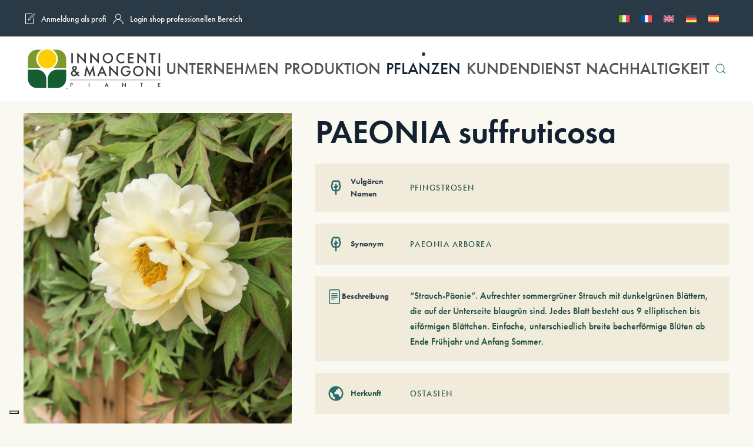

--- FILE ---
content_type: text/html; charset=utf-8
request_url: https://www.google.com/recaptcha/api2/anchor?ar=1&k=6Lc8c10pAAAAABYAkXCe7MZVbBYJuvkUGIgHndrv&co=aHR0cHM6Ly9pbm5vY2VudGllbWFuZ29uaXBpYW50ZS5pdDo0NDM.&hl=en&v=PoyoqOPhxBO7pBk68S4YbpHZ&size=invisible&anchor-ms=20000&execute-ms=30000&cb=aph5dcu0arne
body_size: 48602
content:
<!DOCTYPE HTML><html dir="ltr" lang="en"><head><meta http-equiv="Content-Type" content="text/html; charset=UTF-8">
<meta http-equiv="X-UA-Compatible" content="IE=edge">
<title>reCAPTCHA</title>
<style type="text/css">
/* cyrillic-ext */
@font-face {
  font-family: 'Roboto';
  font-style: normal;
  font-weight: 400;
  font-stretch: 100%;
  src: url(//fonts.gstatic.com/s/roboto/v48/KFO7CnqEu92Fr1ME7kSn66aGLdTylUAMa3GUBHMdazTgWw.woff2) format('woff2');
  unicode-range: U+0460-052F, U+1C80-1C8A, U+20B4, U+2DE0-2DFF, U+A640-A69F, U+FE2E-FE2F;
}
/* cyrillic */
@font-face {
  font-family: 'Roboto';
  font-style: normal;
  font-weight: 400;
  font-stretch: 100%;
  src: url(//fonts.gstatic.com/s/roboto/v48/KFO7CnqEu92Fr1ME7kSn66aGLdTylUAMa3iUBHMdazTgWw.woff2) format('woff2');
  unicode-range: U+0301, U+0400-045F, U+0490-0491, U+04B0-04B1, U+2116;
}
/* greek-ext */
@font-face {
  font-family: 'Roboto';
  font-style: normal;
  font-weight: 400;
  font-stretch: 100%;
  src: url(//fonts.gstatic.com/s/roboto/v48/KFO7CnqEu92Fr1ME7kSn66aGLdTylUAMa3CUBHMdazTgWw.woff2) format('woff2');
  unicode-range: U+1F00-1FFF;
}
/* greek */
@font-face {
  font-family: 'Roboto';
  font-style: normal;
  font-weight: 400;
  font-stretch: 100%;
  src: url(//fonts.gstatic.com/s/roboto/v48/KFO7CnqEu92Fr1ME7kSn66aGLdTylUAMa3-UBHMdazTgWw.woff2) format('woff2');
  unicode-range: U+0370-0377, U+037A-037F, U+0384-038A, U+038C, U+038E-03A1, U+03A3-03FF;
}
/* math */
@font-face {
  font-family: 'Roboto';
  font-style: normal;
  font-weight: 400;
  font-stretch: 100%;
  src: url(//fonts.gstatic.com/s/roboto/v48/KFO7CnqEu92Fr1ME7kSn66aGLdTylUAMawCUBHMdazTgWw.woff2) format('woff2');
  unicode-range: U+0302-0303, U+0305, U+0307-0308, U+0310, U+0312, U+0315, U+031A, U+0326-0327, U+032C, U+032F-0330, U+0332-0333, U+0338, U+033A, U+0346, U+034D, U+0391-03A1, U+03A3-03A9, U+03B1-03C9, U+03D1, U+03D5-03D6, U+03F0-03F1, U+03F4-03F5, U+2016-2017, U+2034-2038, U+203C, U+2040, U+2043, U+2047, U+2050, U+2057, U+205F, U+2070-2071, U+2074-208E, U+2090-209C, U+20D0-20DC, U+20E1, U+20E5-20EF, U+2100-2112, U+2114-2115, U+2117-2121, U+2123-214F, U+2190, U+2192, U+2194-21AE, U+21B0-21E5, U+21F1-21F2, U+21F4-2211, U+2213-2214, U+2216-22FF, U+2308-230B, U+2310, U+2319, U+231C-2321, U+2336-237A, U+237C, U+2395, U+239B-23B7, U+23D0, U+23DC-23E1, U+2474-2475, U+25AF, U+25B3, U+25B7, U+25BD, U+25C1, U+25CA, U+25CC, U+25FB, U+266D-266F, U+27C0-27FF, U+2900-2AFF, U+2B0E-2B11, U+2B30-2B4C, U+2BFE, U+3030, U+FF5B, U+FF5D, U+1D400-1D7FF, U+1EE00-1EEFF;
}
/* symbols */
@font-face {
  font-family: 'Roboto';
  font-style: normal;
  font-weight: 400;
  font-stretch: 100%;
  src: url(//fonts.gstatic.com/s/roboto/v48/KFO7CnqEu92Fr1ME7kSn66aGLdTylUAMaxKUBHMdazTgWw.woff2) format('woff2');
  unicode-range: U+0001-000C, U+000E-001F, U+007F-009F, U+20DD-20E0, U+20E2-20E4, U+2150-218F, U+2190, U+2192, U+2194-2199, U+21AF, U+21E6-21F0, U+21F3, U+2218-2219, U+2299, U+22C4-22C6, U+2300-243F, U+2440-244A, U+2460-24FF, U+25A0-27BF, U+2800-28FF, U+2921-2922, U+2981, U+29BF, U+29EB, U+2B00-2BFF, U+4DC0-4DFF, U+FFF9-FFFB, U+10140-1018E, U+10190-1019C, U+101A0, U+101D0-101FD, U+102E0-102FB, U+10E60-10E7E, U+1D2C0-1D2D3, U+1D2E0-1D37F, U+1F000-1F0FF, U+1F100-1F1AD, U+1F1E6-1F1FF, U+1F30D-1F30F, U+1F315, U+1F31C, U+1F31E, U+1F320-1F32C, U+1F336, U+1F378, U+1F37D, U+1F382, U+1F393-1F39F, U+1F3A7-1F3A8, U+1F3AC-1F3AF, U+1F3C2, U+1F3C4-1F3C6, U+1F3CA-1F3CE, U+1F3D4-1F3E0, U+1F3ED, U+1F3F1-1F3F3, U+1F3F5-1F3F7, U+1F408, U+1F415, U+1F41F, U+1F426, U+1F43F, U+1F441-1F442, U+1F444, U+1F446-1F449, U+1F44C-1F44E, U+1F453, U+1F46A, U+1F47D, U+1F4A3, U+1F4B0, U+1F4B3, U+1F4B9, U+1F4BB, U+1F4BF, U+1F4C8-1F4CB, U+1F4D6, U+1F4DA, U+1F4DF, U+1F4E3-1F4E6, U+1F4EA-1F4ED, U+1F4F7, U+1F4F9-1F4FB, U+1F4FD-1F4FE, U+1F503, U+1F507-1F50B, U+1F50D, U+1F512-1F513, U+1F53E-1F54A, U+1F54F-1F5FA, U+1F610, U+1F650-1F67F, U+1F687, U+1F68D, U+1F691, U+1F694, U+1F698, U+1F6AD, U+1F6B2, U+1F6B9-1F6BA, U+1F6BC, U+1F6C6-1F6CF, U+1F6D3-1F6D7, U+1F6E0-1F6EA, U+1F6F0-1F6F3, U+1F6F7-1F6FC, U+1F700-1F7FF, U+1F800-1F80B, U+1F810-1F847, U+1F850-1F859, U+1F860-1F887, U+1F890-1F8AD, U+1F8B0-1F8BB, U+1F8C0-1F8C1, U+1F900-1F90B, U+1F93B, U+1F946, U+1F984, U+1F996, U+1F9E9, U+1FA00-1FA6F, U+1FA70-1FA7C, U+1FA80-1FA89, U+1FA8F-1FAC6, U+1FACE-1FADC, U+1FADF-1FAE9, U+1FAF0-1FAF8, U+1FB00-1FBFF;
}
/* vietnamese */
@font-face {
  font-family: 'Roboto';
  font-style: normal;
  font-weight: 400;
  font-stretch: 100%;
  src: url(//fonts.gstatic.com/s/roboto/v48/KFO7CnqEu92Fr1ME7kSn66aGLdTylUAMa3OUBHMdazTgWw.woff2) format('woff2');
  unicode-range: U+0102-0103, U+0110-0111, U+0128-0129, U+0168-0169, U+01A0-01A1, U+01AF-01B0, U+0300-0301, U+0303-0304, U+0308-0309, U+0323, U+0329, U+1EA0-1EF9, U+20AB;
}
/* latin-ext */
@font-face {
  font-family: 'Roboto';
  font-style: normal;
  font-weight: 400;
  font-stretch: 100%;
  src: url(//fonts.gstatic.com/s/roboto/v48/KFO7CnqEu92Fr1ME7kSn66aGLdTylUAMa3KUBHMdazTgWw.woff2) format('woff2');
  unicode-range: U+0100-02BA, U+02BD-02C5, U+02C7-02CC, U+02CE-02D7, U+02DD-02FF, U+0304, U+0308, U+0329, U+1D00-1DBF, U+1E00-1E9F, U+1EF2-1EFF, U+2020, U+20A0-20AB, U+20AD-20C0, U+2113, U+2C60-2C7F, U+A720-A7FF;
}
/* latin */
@font-face {
  font-family: 'Roboto';
  font-style: normal;
  font-weight: 400;
  font-stretch: 100%;
  src: url(//fonts.gstatic.com/s/roboto/v48/KFO7CnqEu92Fr1ME7kSn66aGLdTylUAMa3yUBHMdazQ.woff2) format('woff2');
  unicode-range: U+0000-00FF, U+0131, U+0152-0153, U+02BB-02BC, U+02C6, U+02DA, U+02DC, U+0304, U+0308, U+0329, U+2000-206F, U+20AC, U+2122, U+2191, U+2193, U+2212, U+2215, U+FEFF, U+FFFD;
}
/* cyrillic-ext */
@font-face {
  font-family: 'Roboto';
  font-style: normal;
  font-weight: 500;
  font-stretch: 100%;
  src: url(//fonts.gstatic.com/s/roboto/v48/KFO7CnqEu92Fr1ME7kSn66aGLdTylUAMa3GUBHMdazTgWw.woff2) format('woff2');
  unicode-range: U+0460-052F, U+1C80-1C8A, U+20B4, U+2DE0-2DFF, U+A640-A69F, U+FE2E-FE2F;
}
/* cyrillic */
@font-face {
  font-family: 'Roboto';
  font-style: normal;
  font-weight: 500;
  font-stretch: 100%;
  src: url(//fonts.gstatic.com/s/roboto/v48/KFO7CnqEu92Fr1ME7kSn66aGLdTylUAMa3iUBHMdazTgWw.woff2) format('woff2');
  unicode-range: U+0301, U+0400-045F, U+0490-0491, U+04B0-04B1, U+2116;
}
/* greek-ext */
@font-face {
  font-family: 'Roboto';
  font-style: normal;
  font-weight: 500;
  font-stretch: 100%;
  src: url(//fonts.gstatic.com/s/roboto/v48/KFO7CnqEu92Fr1ME7kSn66aGLdTylUAMa3CUBHMdazTgWw.woff2) format('woff2');
  unicode-range: U+1F00-1FFF;
}
/* greek */
@font-face {
  font-family: 'Roboto';
  font-style: normal;
  font-weight: 500;
  font-stretch: 100%;
  src: url(//fonts.gstatic.com/s/roboto/v48/KFO7CnqEu92Fr1ME7kSn66aGLdTylUAMa3-UBHMdazTgWw.woff2) format('woff2');
  unicode-range: U+0370-0377, U+037A-037F, U+0384-038A, U+038C, U+038E-03A1, U+03A3-03FF;
}
/* math */
@font-face {
  font-family: 'Roboto';
  font-style: normal;
  font-weight: 500;
  font-stretch: 100%;
  src: url(//fonts.gstatic.com/s/roboto/v48/KFO7CnqEu92Fr1ME7kSn66aGLdTylUAMawCUBHMdazTgWw.woff2) format('woff2');
  unicode-range: U+0302-0303, U+0305, U+0307-0308, U+0310, U+0312, U+0315, U+031A, U+0326-0327, U+032C, U+032F-0330, U+0332-0333, U+0338, U+033A, U+0346, U+034D, U+0391-03A1, U+03A3-03A9, U+03B1-03C9, U+03D1, U+03D5-03D6, U+03F0-03F1, U+03F4-03F5, U+2016-2017, U+2034-2038, U+203C, U+2040, U+2043, U+2047, U+2050, U+2057, U+205F, U+2070-2071, U+2074-208E, U+2090-209C, U+20D0-20DC, U+20E1, U+20E5-20EF, U+2100-2112, U+2114-2115, U+2117-2121, U+2123-214F, U+2190, U+2192, U+2194-21AE, U+21B0-21E5, U+21F1-21F2, U+21F4-2211, U+2213-2214, U+2216-22FF, U+2308-230B, U+2310, U+2319, U+231C-2321, U+2336-237A, U+237C, U+2395, U+239B-23B7, U+23D0, U+23DC-23E1, U+2474-2475, U+25AF, U+25B3, U+25B7, U+25BD, U+25C1, U+25CA, U+25CC, U+25FB, U+266D-266F, U+27C0-27FF, U+2900-2AFF, U+2B0E-2B11, U+2B30-2B4C, U+2BFE, U+3030, U+FF5B, U+FF5D, U+1D400-1D7FF, U+1EE00-1EEFF;
}
/* symbols */
@font-face {
  font-family: 'Roboto';
  font-style: normal;
  font-weight: 500;
  font-stretch: 100%;
  src: url(//fonts.gstatic.com/s/roboto/v48/KFO7CnqEu92Fr1ME7kSn66aGLdTylUAMaxKUBHMdazTgWw.woff2) format('woff2');
  unicode-range: U+0001-000C, U+000E-001F, U+007F-009F, U+20DD-20E0, U+20E2-20E4, U+2150-218F, U+2190, U+2192, U+2194-2199, U+21AF, U+21E6-21F0, U+21F3, U+2218-2219, U+2299, U+22C4-22C6, U+2300-243F, U+2440-244A, U+2460-24FF, U+25A0-27BF, U+2800-28FF, U+2921-2922, U+2981, U+29BF, U+29EB, U+2B00-2BFF, U+4DC0-4DFF, U+FFF9-FFFB, U+10140-1018E, U+10190-1019C, U+101A0, U+101D0-101FD, U+102E0-102FB, U+10E60-10E7E, U+1D2C0-1D2D3, U+1D2E0-1D37F, U+1F000-1F0FF, U+1F100-1F1AD, U+1F1E6-1F1FF, U+1F30D-1F30F, U+1F315, U+1F31C, U+1F31E, U+1F320-1F32C, U+1F336, U+1F378, U+1F37D, U+1F382, U+1F393-1F39F, U+1F3A7-1F3A8, U+1F3AC-1F3AF, U+1F3C2, U+1F3C4-1F3C6, U+1F3CA-1F3CE, U+1F3D4-1F3E0, U+1F3ED, U+1F3F1-1F3F3, U+1F3F5-1F3F7, U+1F408, U+1F415, U+1F41F, U+1F426, U+1F43F, U+1F441-1F442, U+1F444, U+1F446-1F449, U+1F44C-1F44E, U+1F453, U+1F46A, U+1F47D, U+1F4A3, U+1F4B0, U+1F4B3, U+1F4B9, U+1F4BB, U+1F4BF, U+1F4C8-1F4CB, U+1F4D6, U+1F4DA, U+1F4DF, U+1F4E3-1F4E6, U+1F4EA-1F4ED, U+1F4F7, U+1F4F9-1F4FB, U+1F4FD-1F4FE, U+1F503, U+1F507-1F50B, U+1F50D, U+1F512-1F513, U+1F53E-1F54A, U+1F54F-1F5FA, U+1F610, U+1F650-1F67F, U+1F687, U+1F68D, U+1F691, U+1F694, U+1F698, U+1F6AD, U+1F6B2, U+1F6B9-1F6BA, U+1F6BC, U+1F6C6-1F6CF, U+1F6D3-1F6D7, U+1F6E0-1F6EA, U+1F6F0-1F6F3, U+1F6F7-1F6FC, U+1F700-1F7FF, U+1F800-1F80B, U+1F810-1F847, U+1F850-1F859, U+1F860-1F887, U+1F890-1F8AD, U+1F8B0-1F8BB, U+1F8C0-1F8C1, U+1F900-1F90B, U+1F93B, U+1F946, U+1F984, U+1F996, U+1F9E9, U+1FA00-1FA6F, U+1FA70-1FA7C, U+1FA80-1FA89, U+1FA8F-1FAC6, U+1FACE-1FADC, U+1FADF-1FAE9, U+1FAF0-1FAF8, U+1FB00-1FBFF;
}
/* vietnamese */
@font-face {
  font-family: 'Roboto';
  font-style: normal;
  font-weight: 500;
  font-stretch: 100%;
  src: url(//fonts.gstatic.com/s/roboto/v48/KFO7CnqEu92Fr1ME7kSn66aGLdTylUAMa3OUBHMdazTgWw.woff2) format('woff2');
  unicode-range: U+0102-0103, U+0110-0111, U+0128-0129, U+0168-0169, U+01A0-01A1, U+01AF-01B0, U+0300-0301, U+0303-0304, U+0308-0309, U+0323, U+0329, U+1EA0-1EF9, U+20AB;
}
/* latin-ext */
@font-face {
  font-family: 'Roboto';
  font-style: normal;
  font-weight: 500;
  font-stretch: 100%;
  src: url(//fonts.gstatic.com/s/roboto/v48/KFO7CnqEu92Fr1ME7kSn66aGLdTylUAMa3KUBHMdazTgWw.woff2) format('woff2');
  unicode-range: U+0100-02BA, U+02BD-02C5, U+02C7-02CC, U+02CE-02D7, U+02DD-02FF, U+0304, U+0308, U+0329, U+1D00-1DBF, U+1E00-1E9F, U+1EF2-1EFF, U+2020, U+20A0-20AB, U+20AD-20C0, U+2113, U+2C60-2C7F, U+A720-A7FF;
}
/* latin */
@font-face {
  font-family: 'Roboto';
  font-style: normal;
  font-weight: 500;
  font-stretch: 100%;
  src: url(//fonts.gstatic.com/s/roboto/v48/KFO7CnqEu92Fr1ME7kSn66aGLdTylUAMa3yUBHMdazQ.woff2) format('woff2');
  unicode-range: U+0000-00FF, U+0131, U+0152-0153, U+02BB-02BC, U+02C6, U+02DA, U+02DC, U+0304, U+0308, U+0329, U+2000-206F, U+20AC, U+2122, U+2191, U+2193, U+2212, U+2215, U+FEFF, U+FFFD;
}
/* cyrillic-ext */
@font-face {
  font-family: 'Roboto';
  font-style: normal;
  font-weight: 900;
  font-stretch: 100%;
  src: url(//fonts.gstatic.com/s/roboto/v48/KFO7CnqEu92Fr1ME7kSn66aGLdTylUAMa3GUBHMdazTgWw.woff2) format('woff2');
  unicode-range: U+0460-052F, U+1C80-1C8A, U+20B4, U+2DE0-2DFF, U+A640-A69F, U+FE2E-FE2F;
}
/* cyrillic */
@font-face {
  font-family: 'Roboto';
  font-style: normal;
  font-weight: 900;
  font-stretch: 100%;
  src: url(//fonts.gstatic.com/s/roboto/v48/KFO7CnqEu92Fr1ME7kSn66aGLdTylUAMa3iUBHMdazTgWw.woff2) format('woff2');
  unicode-range: U+0301, U+0400-045F, U+0490-0491, U+04B0-04B1, U+2116;
}
/* greek-ext */
@font-face {
  font-family: 'Roboto';
  font-style: normal;
  font-weight: 900;
  font-stretch: 100%;
  src: url(//fonts.gstatic.com/s/roboto/v48/KFO7CnqEu92Fr1ME7kSn66aGLdTylUAMa3CUBHMdazTgWw.woff2) format('woff2');
  unicode-range: U+1F00-1FFF;
}
/* greek */
@font-face {
  font-family: 'Roboto';
  font-style: normal;
  font-weight: 900;
  font-stretch: 100%;
  src: url(//fonts.gstatic.com/s/roboto/v48/KFO7CnqEu92Fr1ME7kSn66aGLdTylUAMa3-UBHMdazTgWw.woff2) format('woff2');
  unicode-range: U+0370-0377, U+037A-037F, U+0384-038A, U+038C, U+038E-03A1, U+03A3-03FF;
}
/* math */
@font-face {
  font-family: 'Roboto';
  font-style: normal;
  font-weight: 900;
  font-stretch: 100%;
  src: url(//fonts.gstatic.com/s/roboto/v48/KFO7CnqEu92Fr1ME7kSn66aGLdTylUAMawCUBHMdazTgWw.woff2) format('woff2');
  unicode-range: U+0302-0303, U+0305, U+0307-0308, U+0310, U+0312, U+0315, U+031A, U+0326-0327, U+032C, U+032F-0330, U+0332-0333, U+0338, U+033A, U+0346, U+034D, U+0391-03A1, U+03A3-03A9, U+03B1-03C9, U+03D1, U+03D5-03D6, U+03F0-03F1, U+03F4-03F5, U+2016-2017, U+2034-2038, U+203C, U+2040, U+2043, U+2047, U+2050, U+2057, U+205F, U+2070-2071, U+2074-208E, U+2090-209C, U+20D0-20DC, U+20E1, U+20E5-20EF, U+2100-2112, U+2114-2115, U+2117-2121, U+2123-214F, U+2190, U+2192, U+2194-21AE, U+21B0-21E5, U+21F1-21F2, U+21F4-2211, U+2213-2214, U+2216-22FF, U+2308-230B, U+2310, U+2319, U+231C-2321, U+2336-237A, U+237C, U+2395, U+239B-23B7, U+23D0, U+23DC-23E1, U+2474-2475, U+25AF, U+25B3, U+25B7, U+25BD, U+25C1, U+25CA, U+25CC, U+25FB, U+266D-266F, U+27C0-27FF, U+2900-2AFF, U+2B0E-2B11, U+2B30-2B4C, U+2BFE, U+3030, U+FF5B, U+FF5D, U+1D400-1D7FF, U+1EE00-1EEFF;
}
/* symbols */
@font-face {
  font-family: 'Roboto';
  font-style: normal;
  font-weight: 900;
  font-stretch: 100%;
  src: url(//fonts.gstatic.com/s/roboto/v48/KFO7CnqEu92Fr1ME7kSn66aGLdTylUAMaxKUBHMdazTgWw.woff2) format('woff2');
  unicode-range: U+0001-000C, U+000E-001F, U+007F-009F, U+20DD-20E0, U+20E2-20E4, U+2150-218F, U+2190, U+2192, U+2194-2199, U+21AF, U+21E6-21F0, U+21F3, U+2218-2219, U+2299, U+22C4-22C6, U+2300-243F, U+2440-244A, U+2460-24FF, U+25A0-27BF, U+2800-28FF, U+2921-2922, U+2981, U+29BF, U+29EB, U+2B00-2BFF, U+4DC0-4DFF, U+FFF9-FFFB, U+10140-1018E, U+10190-1019C, U+101A0, U+101D0-101FD, U+102E0-102FB, U+10E60-10E7E, U+1D2C0-1D2D3, U+1D2E0-1D37F, U+1F000-1F0FF, U+1F100-1F1AD, U+1F1E6-1F1FF, U+1F30D-1F30F, U+1F315, U+1F31C, U+1F31E, U+1F320-1F32C, U+1F336, U+1F378, U+1F37D, U+1F382, U+1F393-1F39F, U+1F3A7-1F3A8, U+1F3AC-1F3AF, U+1F3C2, U+1F3C4-1F3C6, U+1F3CA-1F3CE, U+1F3D4-1F3E0, U+1F3ED, U+1F3F1-1F3F3, U+1F3F5-1F3F7, U+1F408, U+1F415, U+1F41F, U+1F426, U+1F43F, U+1F441-1F442, U+1F444, U+1F446-1F449, U+1F44C-1F44E, U+1F453, U+1F46A, U+1F47D, U+1F4A3, U+1F4B0, U+1F4B3, U+1F4B9, U+1F4BB, U+1F4BF, U+1F4C8-1F4CB, U+1F4D6, U+1F4DA, U+1F4DF, U+1F4E3-1F4E6, U+1F4EA-1F4ED, U+1F4F7, U+1F4F9-1F4FB, U+1F4FD-1F4FE, U+1F503, U+1F507-1F50B, U+1F50D, U+1F512-1F513, U+1F53E-1F54A, U+1F54F-1F5FA, U+1F610, U+1F650-1F67F, U+1F687, U+1F68D, U+1F691, U+1F694, U+1F698, U+1F6AD, U+1F6B2, U+1F6B9-1F6BA, U+1F6BC, U+1F6C6-1F6CF, U+1F6D3-1F6D7, U+1F6E0-1F6EA, U+1F6F0-1F6F3, U+1F6F7-1F6FC, U+1F700-1F7FF, U+1F800-1F80B, U+1F810-1F847, U+1F850-1F859, U+1F860-1F887, U+1F890-1F8AD, U+1F8B0-1F8BB, U+1F8C0-1F8C1, U+1F900-1F90B, U+1F93B, U+1F946, U+1F984, U+1F996, U+1F9E9, U+1FA00-1FA6F, U+1FA70-1FA7C, U+1FA80-1FA89, U+1FA8F-1FAC6, U+1FACE-1FADC, U+1FADF-1FAE9, U+1FAF0-1FAF8, U+1FB00-1FBFF;
}
/* vietnamese */
@font-face {
  font-family: 'Roboto';
  font-style: normal;
  font-weight: 900;
  font-stretch: 100%;
  src: url(//fonts.gstatic.com/s/roboto/v48/KFO7CnqEu92Fr1ME7kSn66aGLdTylUAMa3OUBHMdazTgWw.woff2) format('woff2');
  unicode-range: U+0102-0103, U+0110-0111, U+0128-0129, U+0168-0169, U+01A0-01A1, U+01AF-01B0, U+0300-0301, U+0303-0304, U+0308-0309, U+0323, U+0329, U+1EA0-1EF9, U+20AB;
}
/* latin-ext */
@font-face {
  font-family: 'Roboto';
  font-style: normal;
  font-weight: 900;
  font-stretch: 100%;
  src: url(//fonts.gstatic.com/s/roboto/v48/KFO7CnqEu92Fr1ME7kSn66aGLdTylUAMa3KUBHMdazTgWw.woff2) format('woff2');
  unicode-range: U+0100-02BA, U+02BD-02C5, U+02C7-02CC, U+02CE-02D7, U+02DD-02FF, U+0304, U+0308, U+0329, U+1D00-1DBF, U+1E00-1E9F, U+1EF2-1EFF, U+2020, U+20A0-20AB, U+20AD-20C0, U+2113, U+2C60-2C7F, U+A720-A7FF;
}
/* latin */
@font-face {
  font-family: 'Roboto';
  font-style: normal;
  font-weight: 900;
  font-stretch: 100%;
  src: url(//fonts.gstatic.com/s/roboto/v48/KFO7CnqEu92Fr1ME7kSn66aGLdTylUAMa3yUBHMdazQ.woff2) format('woff2');
  unicode-range: U+0000-00FF, U+0131, U+0152-0153, U+02BB-02BC, U+02C6, U+02DA, U+02DC, U+0304, U+0308, U+0329, U+2000-206F, U+20AC, U+2122, U+2191, U+2193, U+2212, U+2215, U+FEFF, U+FFFD;
}

</style>
<link rel="stylesheet" type="text/css" href="https://www.gstatic.com/recaptcha/releases/PoyoqOPhxBO7pBk68S4YbpHZ/styles__ltr.css">
<script nonce="VSH73bL416n5TzpHzCjDvw" type="text/javascript">window['__recaptcha_api'] = 'https://www.google.com/recaptcha/api2/';</script>
<script type="text/javascript" src="https://www.gstatic.com/recaptcha/releases/PoyoqOPhxBO7pBk68S4YbpHZ/recaptcha__en.js" nonce="VSH73bL416n5TzpHzCjDvw">
      
    </script></head>
<body><div id="rc-anchor-alert" class="rc-anchor-alert"></div>
<input type="hidden" id="recaptcha-token" value="[base64]">
<script type="text/javascript" nonce="VSH73bL416n5TzpHzCjDvw">
      recaptcha.anchor.Main.init("[\x22ainput\x22,[\x22bgdata\x22,\x22\x22,\[base64]/[base64]/[base64]/KE4oMTI0LHYsdi5HKSxMWihsLHYpKTpOKDEyNCx2LGwpLFYpLHYpLFQpKSxGKDE3MSx2KX0scjc9ZnVuY3Rpb24obCl7cmV0dXJuIGx9LEM9ZnVuY3Rpb24obCxWLHYpe04odixsLFYpLFZbYWtdPTI3OTZ9LG49ZnVuY3Rpb24obCxWKXtWLlg9KChWLlg/[base64]/[base64]/[base64]/[base64]/[base64]/[base64]/[base64]/[base64]/[base64]/[base64]/[base64]\\u003d\x22,\[base64]\\u003d\\u003d\x22,\x22w4c9wpYqw6Rnw7IIwqjDosOFw7vCvcOqFsKrw7Jfw5fCthM6b8OzJ8Klw6LDpMKcwpfDgsKFXsKZw67CrxhcwqNvwrFDZh/DuEzDhBVueC0Gw6tPJ8O3PMKWw6lGM8KPL8ObXC4Nw77CiMKVw4fDgGvDsg/Dmnp1w7BewqNZwr7CgQ1AwoPClh4LGcKVwrFAwovCpcK/[base64]/DmCfDuVMpw6bDicKAw4/[base64]/[base64]/w6TCjsK4MSbDmcODw6h8N8KTGjUALMKxXsOpw4zDk0AxNsOFfsOow43CqzHCnsOcdMOdPA3CrcKkPsKVw6kfQigpa8KDN8Oiw4LCp8Kjwo5taMKlTsO+w7hFw5HDl8KCEGnDnw02wq9/F3xMw7DDiC7Cn8Off1JbwpseGmrDr8OuwqzCtsOPwrTCl8KFwoTDrSYuwrzCk33CtMKowpcWSiXDgMOKwqLCj8K7wrJlwqPDtRwbQHjDiCnCjk4uV1TDvCowwrfCuwI7N8O7D0ZhZsKPwo3DosOew6LDpUEvT8KPIcKoM8O/w7cxIcKWOsKnwqrDsX7Ct8OcwrBiwofCpTMNFnTCq8ORwpl0I3c/w5RCw4k7QsKvw4rCgWouw6wGPjbDtMK+w7xyw7fDgsKXesKLWyZIFDtwdcOUwp/Ch8KKewBsw6wPw47DoMOjw7szw7jDuzM+w4HCiDvCnUXCisKIwrkEwoLCh8Ofwr8mw6/Dj8OJw5bDicOqQ8OVE3rDvUYRwp/[base64]/wqjDusKywpdnVsKow67CocODw5wHHDPDknAcGV0Gw4IBw4xgw6vCimDDjVMtQSXDqcO/fW/CkCPCtsK4OgrClcKfw7rClMK2JHFJFEpEFsOEw6ckPDHCvndow4/DqGlxw7cJwpTCqsOCD8ORw7fDicKTHGnChsOvLMKRwrhOwqjDuMK7LU/Dm083w6rDqUwoZcKpUXcxw4LDjsKnw43DncO2NELCkAsTA8OfI8KfRsO/[base64]/LknDiMKdwpbDmsKDwqXDoQfDsh8rw5/[base64]/Dl3AebcKLf8OQw5EVw4dJGD9ZwrpBw4kfZsOENcKhwrBWGsOXw4XCjsKeDyJ2w5tBw4jDhSx/[base64]/[base64]/Du8OwwrnDlMOAwpzCnsKve8KoCMKrVUtjScKbF8K+EsKuw50WwrVhYh8xNcK0w7woN8OKw4LDpMO0w5k6J3HCk8OVFcOxwozCoWXDhyRZw4wfw6U/[base64]/[base64]/ChBzDhhTCmsOaVxHCusK4IMO/woLCl1DDqcKmw4JAccKsw4xNDMOCVcKuwoYJNMOQw6zDkMOoVB3CnkrDl0scwqs2VXV6LzfCqnvDpsOKWDhhw79Pw451w5PCuMKKw7k5W8Kew44zw6c8wrPChUjDlmjCssKtw4jDh1LCgMKbwqbCpS/Cq8OuScK7Nw7CsBzCtHHCsMOiK1xFwrvDkcOew6pGSiNowo7Dk1fDm8KGfiXCncOZw4jClsKFwqnCpsKLwpYMwrnCiF7CmwXCjQ/DqcK+Gj/DoMKGDsOcYMO/KVdHwpjCvV/DghEtw6DCl8OewrVUMcOzIQ8sGcKQw5whwrHCn8OWHcOVZT9TwprDnT/[base64]/[base64]/DhsOfFMKhw5tQw5krw68FwqTCgWtNBGkIBh0pGzLCmsKwQzUqfg/DgFTCiznDhMOyYERKAxQMRMKawo/DhHVSJEELw73CpsO6AsKnwqMvbMOGYEAXBwzCgMKGLmvCjX1XFMO7w7XCocOxI8K+OcKQcy3DpsKDw4TDhT/Dq1RGSsKkwoXDuMORw7x3w4EBw5jCmFTDlzgsXsOCwpjCisOWLxJkV8Kww7tKwq3DsFLCvcKBZV0Ow7IWwrlEY8K4V0Y0XsOgX8ODw6bCn1lIwrdcwr/Dp0kAwqQPw6DDo8KVW8Kiw6vDjA1Cw7FXFRAqwq/[base64]/wqfCncOIwoAFUQjCosKEw7tLw7TCoMOWHcOwVSZ0w73CuMKWw4FbwoTDj1HCn08RW8Kgw7cmOmJ5B8K3dcO4wrHDuMK/w53DpcKowrdCwqHCjsOpMsOJVcKBMUHCiMK+w74fw6Q2w40WQzvDoD/DsT4rD8O8SCvDnsKSJcOEc37Ci8KePsO/cgfDu8OEV13Dlx3DvMK/TMKQY2zDqsKmWDAYSmgib8O2MXgSw6RWSMKXw51Fw5PCvGETwqrCqcKNw57DqsKBEsKLagIaFgsNVSXDp8O9FXRKSMKZcljDqsK8w5jDsXc5w4XDisKoYBZaw6woMMKTJcKtczfCv8K4w7A1GGnDvMOHd8KQw5g+wrfDsBXCvwHDuBhUw6VCwo/[base64]/wqLDoMKVAMOIHcKkRcKYPcKjXi4Ew5M5YREUwp7ChMKSK3/[base64]/Cq8KGw612JUbDl0HDoXPDqMKXwpTDgMO0w6kyKFHDrzfCh2U6KcK/wqbCtXbDuV/DrFNrOcK0w6gpKCEqKsK4woUiw47ChcOmw6BdwrrDpgw+wqrCghPCpsKhwq5ePX/CownDn1nDog/DqcOww4MNwprChSFiLMOlfljDkRRvPyHCszfDmcOHw4DCucOnwrLDiSXCuGU2ccOnwpbCicOYbsK0w5p1wqvCocKtw7Rywq05wrcPBMOVw6xAcMOaw7Iiw5tqOMKyw7Jfwp/[base64]/GMKcwr3CrALCnMOaD8KgG2LDg3RJwojDu8KMT8OJwoHCtcO3w7nDqh0Xw6LCvzQUwqd+wppQwoDCgcO5cUHDo3Q7SSc/OxtTNcKAwqYzC8Kxw5FKw6rCocOdJsOMw6hVVS9aw5VrBUp+w44vaMKJKwduwojCl8K2w6g6CcOxOMObw7vCvMKrwpFTwpTDhMKfB8KswoXDoEvClTU3VcOLaRDCkEPClgQCXXfDvsK/wroPw6J2dMOfaQPCjcOow53DvsOTTWDDj8OwwpxAwrZaCVpXGcOlJAttwrHCqMOkQC8GWX1aXsKkRMOvFhTCqgdvCsKXEMOeQQcRw4nDucOAT8OZw4NAaVnDvmR/eFvDpsOKw5PDnSLCgQzDmEnCvcO/OyNsFMKibTorwrFEwrjDu8OCH8KbcMKHGzpMwobChXZMH8KFw4LDmMKtM8KPw7bDq8OaQm8qN8OcOsOyw7nCoVLDpcK8bUnClMOLSWPDoMO5Uj4fwrFpwoQmwpDCvEXDl8ONwow6dMO/SsOLHsKxH8OWUsOGO8KjI8KQwrg7wo85woEYwq1aXMK1QkfCqcOBZQg5XTMFLsO0MsKEMcKqwptKf2bCviPDqVXCncOJwoZKbzjCr8KWwprCs8KXwpPCq8OJwqRMZMKBYhgiw4zDiMO1XxfDrUcvOsO1PjDDnsOMwpE6DMO4wrh/w6DCgMOEIRgrwpnCvsKsZ2Zzw6rCl1jDtHjCssOGFsOTLHQqw57DpwXDoTnDtRddw61RBsO9wpLDmB1uwpdkw5w5QcKow4cBBzfCvjTDlMKlw459LcKXwpVmw6t5woV4w7RWw6Aaw6rCu8KsIXLCvUd/w5EWwrHDvl/Dl3d7w71dwoJow78xwpnDhCo4ZcKacMOdw4PCh8OBw4VjwqnDu8OIwpHDkCAvw78Cw4DDqWTCmC/Di0TChlrCg8OKw5nDhsOTWVJswqw5woPDp0jDiMKIwrTDiT14EFvDrsOIR2wfJsKpZkAywofDp27DisKrPE3CjcOaKsOZw77CnMOAw4nDs8K0w6jCgkJkw7gRH8KuwpE+wpVHw5/[base64]/Dl8KLwpjDl8OpGcOhwrTDmUzCtUnCkl9Hw4LDjVHDrcKUGycNQMOlw5jDnwxnHT3DtsO4DsK4wr/DhAzDnMK1N8OGI2VTUcOFWcKmZCIzR8KNFcKRwpnCgMKRwovDvjpjw6RAw4LDj8OSPsKXXsKKC8OGPMOeYsKRw7/Dnz7ChCnDgS1QCcKiwp/ChcOww7/[base64]/CmyB3bijDuxjCskXCu8OsG0zDiMKEw7/CpiJPw5sCw6TCnDTDhsKpWMKzwovDnsOKwq/DqThtw6bCuzAvw5LDtcOWwrTCkB5Owp/[base64]/ChEo3CMKSw6LCoMOZwr1Bw6/CvsKdJMOKJ1ZjHcO9OCpyXUjCnsKGw4IHwrrDtDLDksKCZsKywoITGcKzw4TCnsOBG3bDsh7CnsKSPMKTw63Clg/DvwkUEMKTdMK3wrTCsDXChMKYwofDvsKUwogKIB7Cs8OdFit/NMKpwqtOwqIkwpbCt1Blwrkqwo/CuQU3T0wjD2PDn8ONf8KhJRkOw75wVsOLwogvUcKvwr9ow63DtGQeY8K3ETZQH8OHdHrCti3CgMKlYFbDrwklwq1wcTIFwpTDhQzCvHFHEUlZw77DkDJfwp59wpNLwqheOcKew43DvGLCosOyw5HCssOvw7B8fcORw7MNwqMewqMvbMKHMMO8w7rDlcKWw7XDnD/[base64]/[base64]/wp0UTcO5PcKVwpRVw6AUw6RYw4zCrFXDg8OLVS3DjSlOw6nCgsOOw7NrVgHDj8Kewrptwp5qSBTCl3Erw7DCvFo7wodvw63ChRfDocKKfyYtwrNkwoE6XcO6w41ow43DhsKKIhEsX0oFAgY/Ay7DhsOQJ2NGw6nDjMOzw6rDrsOwwpJHwr3ChMOzw4rDr8OuKkpnw7xBKsOgw73DswzDjcOUw60GwoZLB8O/U8KaLkPDpMKHw5nDkHosSQZsw41yeMOzw6PCgMOaQ3Z3w6RlDsO5KmLDj8Kbw4dvP8ODVmfDiMOWK8K2NxMBdcKRDw9dGhEZwpvDssOSGcOZwpRGQg3CuEHCvMKCShpFwohgG8OeADPDksKaYTJ6w47Du8K/LlZzNsK+wpNpKxN0N8OjYkDCnH3DqhhERW7Doi8Mw7hTwpBkCBQIS3XDg8O/wq8Ud8OnOSdsK8KjcXlAwqBUwrTDj2oBRWvDjlzCkMKoFMKTwpTCg1JVYcO/wqJTUcKOGDrDuW4NGEYwJ0PChMKaw5/DpcKqw43DoMKNdcODXVQ3w5HCsU9JwroeT8OiZV7CpcKQwqzChsO6w6jDlMOPIMK/AcO3woLCuSHCu8KGw5l5SG50wqvDrsOIfMOXA8KIMMKqwqkjNH4GZSZnVgDDki7DghHCicKkwr/ClUfDucOMTsKpJMOwEBgewq4OMHIBw4o8wpPCkcOewrJ3T1DDl8Ojwo7DlmPDjsO0wrhlZsOjwplALcOdexHCigViwo9ATGTDnivCiyPCrMO8aMKgMnHDv8ORwqHDk0tQw7DCksOCw4TDpsO6XcOwPXx7LsKIw4BOPDDCinvCkG3Ds8O4EkI5wpIWZR5/fcKbworCtMOXUk/CigwuRyQjDGLDnA8OGRDDjXvDjz5CGkfClcOcwqnDtcKIwqrCsmoUw6bCusKZwpoTK8O6Q8KfwpQaw45Jw7LDqcOOw7ppAFN0Z8KWVQA/w65xwpp2YSFxXRHCr0HCrsK5wqAnFmEIwoXChsOtw6gPw4rCssOswow6RMOkYVTDsA4ncn/DglTCp8ONw7ktwrNSJTBOwprClTpFcn9gT8O+w67DtBbDjsOuBsOsMgVvV3XCiGDCjMOiw6TCoRHClMKqGMKMw78vwqHDnsOGw7d4P8OmGsOEw4jCuSooL0PDnzzCgmjDgsK3VsKqMzcLw7VbB1bCgMKvP8ODw6kGwoEmwqkcw7jDu8KOwpXDmEUqL23Do8K/w7TDt8O9wo7Dhgk7wr95w5/Ds3jCoMKbUcKJwp/DncKuAcOgF1N3EcKzwrDCgBXCjMOtSsKOw7FXwpEJwp/[base64]/[base64]/ChhpiwofCrsOxw4YmCgdXw5vDl8OxcxpHwqHDv8O6YMOPw6TClF1AYwHCn8OXcMKuw6vDsTrCrsKkwo3DisOWHQEiNcK6wpN1wqHChMKvw7zClT7DsMO2wqshd8KDwrZSR8KxwqtYF8O/[base64]/[base64]/DoUBbw7YyEj5gdMOxbMOaw57CtHpBBcOlAkR+HEhrJwEXw6jChMKhw5dRwrRpWilMQcO0w602w5MgwoLDpB57w6nDtD4TwqPDhy4dB1JqWDkpUT5RwqIDCMKhHMKpMUvCv0bDgMKiw5kuYAvDrFpZwrnCnMK3wrjDg8ORw6/[base64]/wqPCjMKtfcK3w7fDrE82BsKqwph0wqLCv8OpPzPClsOUw4DCgQFZw6LCqhAvwooFI8O6w4MvGsKcVsKUMMKPO8OKw63DoyHCn8ORU2AWNH7DmsOiQMOSMmsRHhgyw5MPw7RnKsKew4oSMkh2O8ORHMKKw7fDqXbCm8OxwpHDqAPDux/CucONCsOhw59UdMKwd8KMRSjDi8Omwr7DrUJxwoPDhsOaejTCoMOlwo7CpQvCgMKPS3NvwpFfO8KKwr8+w43DrRvCmj0HJsOuwocnDcOzYVHCjC5mw4HCnMOXAMKlwqzCnGfDncOwFTTCmy/[base64]/CrA/Cp8KYwqpGwrDDokXChcOqU8OwPG7DpcOdI8KGOMOrwoUNw7Axw6wFYX3Cqk3CnQ3CosO8F1pkCybCvmQqwrl/SC/CicKASjMxNsKqw6pFw6XCt0LDnsOWw6tqwoDCk8OZwps/UsOzwoY9w7HCosOMYkrCmDXDksOlwqhmVFbCjsOiPAXDosOHVcKwVCdQbsKvwqzDq8O1FQ3Di8OUwr0yRgHDisOPK2/CmMO7TSDDkcKcwpRmwrnDhhHDsgtjwqg4G8OVw79Zw646ccOdInAcXEo6SsKHU2AeVMOLw4MIDhrDmEPDpi4BSxAqw6XCqMKuTsKew7g/BcKgwqgbahXClU7CtWRNwoV+w7/CqCzCuMK2w6TChALCpkzCuQgbIMOdV8K4wpQ8THbDvsK1H8KDwpjCtzAuw4/ClMKOfixiwpUhTMO1w7JTw4rCpyPDhXbChVzCmwF7w7FDOVPCj0vDjcKSw61NchTDocK/[base64]/w4fDqcKkOsKuYsOHwrXCkMOfw61Tw6LCr3YLUToAdsKQWcOnNFHDp8K5w5R9JmUJw5DCjcOlZsK+dzHCgsK6NCBSwqMNCsKIF8OJw4Qpw5srKsKcw4B5woQ5wpbDkMOxOQ4EB8OReDjCvXPCqcOqwoQEwp86wostw7bDlcOMwpvCslLDty3Dm8Oic8KfPi12VUPDuR/CncK3C2YUQBRSZU7CujMzVEALw4XCo8KjPMK2JlQWw4TDpnnDggbCjcK+w63CnTx3b8OMwptUV8KPbyLCglzChMOQwqZbwpfDlG/[base64]/[base64]/DmXPDv8Khw6RgDSQtwpzCq8O+w7nCmjYsXTgYak/CucOyw7LCv8Oewrl8w4QHw7zCg8O/[base64]/DuUDDisObOcOmw6Aqw4Z9Y8O3w48WA8OrwoZcHCPCk8OibMOww4XClMOnwr/CgjPDvMOKw5B8XsOiVsONegPCjivDmsKwPVbDkcKuN8KVOWjDusOJADs/w4nDtsKzdcOaIm7Ckw3Ds8KcwrbDtkY/fV9lwp0Bwr00w7jDoF7Cp8K2wpPDmwYiDgBVwrMnBjEUVR7Cu8O1HMKaNxZtMx7DpsORPUXDn8ONdWbDisO0OMOrwqMvwrs8fD7CjsKpwpnClMOgw6bDksOgw4PCvMOwwpDCmMKMYsKWaSjDpHfCjMOoZcKmwq5TE3ESH3DDsVI3ZlnCpQsMw5MlS1BdFcKpwr/Cv8KjwpXCj3TCtXfCklYjW8KUWsOtwqJCHDzCn1tZwpt/woLCkGRLwofCtnPDoXQBHgHDtCPDiBprw5Y3e8KFPcKWfVrDk8OJwpPCv8K6wr7Ci8O8XsKxIMO3wo5hwp/[base64]/cATChFbCtm8KKjAiw43CoiQ8LMKJN8OLZEzDjFJGF8KXw6wAc8Olwr9nUcK/wrbCvUcrWU9FNwkmQsKow4TDoMOpRsKXw5tmw7fCuH7CuzhKw7fCokTCjcK+wqQWwq7CkGPCilF9wo1mw6vDrzYiw4cWw73DiAjCg3Z0clB2dHxSwp3CjcOUccO1ciU8asOcwoDCssOqwrTCsMKZwqoTLSnDoxQrw7ogacOvwp7DpUzDr8K1w4Ehw5bDi8KIeB/Ct8KHw5zDpSMENG/ClsODw6xgHDxzQsOqw6DCqMOTGF87wpvCocOHw4XDq8KJwpwbW8OzWMOTwoAKw67DmUpJZxxxBcOVTFzCocO1cSNQw5fCr8Oaw5hyAUfCtBvCrcO5OMOIbgLCtzVgw5wIM2DDjcKQeMKuHmRTRsKbDkFpwqI+w7vDh8OZUTzClm1hw4PDhMOKwqMpwpzDnMO8wp/Dn2vDvj1JwoTCvcOewokFIUVOw6Nyw6gVw7rCpFhIchvCtWHDlBJ4Fl8pBMOUGGETwps3aBd1axnDvGU0wq/CncKXw68AOTTCjlFgw7JHw63ClyA1bMK8bGp3wo9nbsOtw6gMwpDCiEM/woLDu8OoBA/DiTXDtEZWwq4iU8Kcw4xHw77Cp8ORw4DDux8DY8ODW8K0G3bCly/DpsOWwrtPRMKgw4tuWsKDw7tAwqYEJcKqBTjDtG3CqcO/OC4uwos4ETHDhhpEwprDjsOHbcKSH8O6LMKywpTCnMOlwrRzw6Bcby/[base64]/Dm0LDsMOsXQTCqsKsw6vCnADCmWHDhcKWC8OfTsOTW8KxwplhwopQCGTCgcOFZMOQGC5IZ8KtO8Knw4zCmsO0woxZSj/[base64]/ClMOZLBdNw5FaIHTDu8O5w74Aw50QeMOYw5MkwprDhMOjw6I/bm1wWUnChcK9Hk7Cr8Kgw5jDucK7w74Gf8KKVWkBUgPDp8KIwr51NiDDo8KUwo0DfhlKwoE2H0fDvQnCnEkew4/DhW7Cu8KyPcKbw5A1w4QMWR4aQzZKw7TDsB1Uw67CuRrCoTBmRhbCsMOidVjCtcOpQMKjwqccwp3Dg2ZiwocEw4hYw77CsMOGdWTDlcO/w7DDmhDDncOXw47DlcKOX8KNw6LCsAorcMOkw4lkXERRwoDDiRXDiTNDJE/CjFPCmkNCHMO4Awc6wrYUw68OwrbCgBnCihPClcOfOGlEZ8K1ex/Dsm8vB04swqPCuMOpDz11T8K7Y8Kvw5oww5bCocKFw7IIOXBKe1VzE8OVasKpfsO8Nx7DjXDDvnbCrX9rHz8Dwpd+PFzDhEVCPsOaw7QSM8KiwpdDwrkwwoTDjsKbwqzCljzDmUbDrAQqw7wvwovDp8O2wojCnhM3w7nCrU3Cu8KIw7ckw6bCo2/CshNPdTYFNRLDnsKAwpxoworDoiTDv8OEwqY6w4PDh8KQP8OHKsO3ETzCkCk7w6/Ds8O9wonDoMOeN8OfHQwgwoN8HUTDqcOtwpxiw4PCmHzDvW3Dk8OyeMO+woAkw5JLBVHCplnCmgpIcj/Cj37DpcOCFjjDiH5Sw6vChsORw5DDi3N7w4IXE1HCrQB1w7fDtcOvLMO4MiMeC2HCmCTCqcOBwpTDksKzw43Du8OQwoV5w6rCpsObYDUUwqliwoHCkXPDjsOhw6h8Z8Olw7BqGMK0w6QKw70LOEbCvcKxB8O2fcKCwqDCpMKLwootTH8qwrbDhV1GTF/[base64]/ChMOPccOswpZ7wpzCrcOYGcKZfMKIwrHDncOZBxEZwogfNMO+AMOxw7bDnMK2GiIqQcKGaMO+w4kXwrTCpsOSYMKkMMK6XXTClMKTwoxIKMKnNiNvMcOZw6dKwoFMaMOFHcOSwoEZwoglw5nDusOccATDq8O2wpU/J2fDnsORKsOWdkrDrWvCl8O3c1YYBMOiEMKyGjoGV8O5KMKRf8KYKMOqCyc/KE4tWMO5LAU3RhrDpm5Fw5pUSylEQcKjS17DoEx/w5xdw4JzTi53w7DClsKAcE5Fw4pww4lLw53DoRzDolPDrcKZeB3CkWbCg8OnfMKfw7IKOsKJAxjDhsK0woPDkmPDml7Ds1w8wo/CuWLCucOjT8OVbjlBTmvDqcOQwqx2wq8/[base64]/Z8OPOydoM8KKwqFEa2DDhcKhTMOuN8KmSy3DoMKLw4PCp8O/GkHDhxUSw7AZw6XDkMKsw4sOw7t6w6fCr8K3w6M3w4F8w4IVw4zDmMKOw47DjlHClsOhMWDDpj/CvkfDhh/[base64]/Cv8K4w7bCg8Oyw6nCtwbCgysaw6TChUYnRHDDnXwiw4jCrGPDlBgHfhXClhh6FMKiw4ESDm/CjsOmBMO9wprCtsKGwr/DqsOEwqI6wqJawpfClQAZBBQqCsOMwpxOw61pwpEBwpbDrsOWKsKMBsOkcFwxDS0nw6t/K8KyUcONFsOKwoYYw4U0wq7DryxoDcOnw6LCncO2wpkGwrXCp3HDrcOeRMKYGVwyV3nCtcOiw4DDnsK9wpzCshTDskI1wo02d8K9woTDpBPCjsKzTcKdHB7DjMOYYGtXwqLDrsKNHU/CvjcWw7DDoVsScClwRx06wpA8IgN4w5vDhVZ4dHrDonHCrMOhwpdRw7rDk8OJL8OYwp4ywo7Crg12woLDg0fCtDJ1w4Fgw4ZPYsKFcsO/c8Kowrh8w7rCp15cwpTDpw1Nw74vw5hAJ8KMw7QBIsKiIMOuwphaAMKzCVHChh7Cp8KFw5Q5IsO9wqfDhWfDo8K+csO4C8KKwqchFABowqVKwprCtcO8wpVQw6spFGE0eBnCksKuMcKbw4fClsOow49xwohUV8OOOCTDocKFw5jCgcO4woIjZcKSBD/CtcKTwrnDvCtOP8KjBgzDikTCvcK2BH8hwpxuNMOpw5PCoFNxKV5owo/CtDXDlsOUw53DpgPDgsOlDDDCt2IUwq9Ewq/Clk7Ds8Obw5zCh8KTYEEeFMKicn0qw6TDmcOISRoRw4g5wrXCj8KBbhwbKMOLwp0jG8KAIgUVw4LDl8OvwoV1acOJO8KYw6YRw4wcJMOew4I2w4vCtsOdAFTCnsKow4Z4wqBZw4zCusOlBgtlJMOxAsK1MS/DoiHDvcK0wq4iwq15wpzCjWwGb2nChcO6wqfDpMKcw6PCtDgYAV4mw6Evw7HCsWVCDmHCiXHDvsKYw6rDgDHCuMOKLH/DlsKJVRPDhcOXwpMaXsOzw6PChFDDt8O/aMKracOzwprDk2fCl8KKBMO9w6PDixV3w6BIVMO4wobDm2IDwpE7wrrCon7Dq2Ygw7bCjHXDsUQKOMKCET/Cnk1XFcKGLXUUQsKuE8KZbiPCkADDlcO7eUB+w5V3wrk2BsK/[base64]/CssOmKsOlWRzDjcKwwpUcwpQKRsKUclDDl1rCmsO6wqNqAMKfS3Erw7XCjsO8woZaw47DtcO7Z8OTTQQNwq9tJWtSwp5rw6XCkwXDjg/CpMKdwqPDj8KjeC3DosKfU35Sw47CjxA2wo9hayxGw7XDvsOIw4vDncKgZMK/wrDCgMKlZ8OoTsOyNcORwrYEZcOrN8KdIcOYHknCn13Co0jClsO3ExjCjsK/[base64]/[base64]/Cjl8JPQoiACYfGATCncOwwpwCX2DDmMKWOF/[base64]/[base64]/[base64]/wq48woTDrAtfwr/CjMOCGMKhwqMPwrTDmy/Du8OqAjorPsKnwpUxdk9Cw4gkHRFDDMO/WsOJw4fDpsK2OhYXYARsEsONwp56wpQ5EWrDgFMZw63DljMvw4Ylw4bCoG4iYVPCosOWw6F+EcO1w4PCjEvDi8OmwpDDm8OzXMOhw5LCrEVvw6ZFRsKQw4HDhMOQOUICw4nChE/CmcO3AxzDk8O6worDr8OAwrTCnD3DhMKAw4/Cim0EPG4nYwVFEcKHKk8YSwR0KhPCtW3DgEIqw7DDgQw8PcOWw5tbwpDCrBzDpS3DlMKmw7NHD1EiZMKGU1zCosOMAUfDs8OUw4xowpIPBcKyw744WcK1ThV8asOkwrDDmhN8w5TCqxPDvW3CuW/DqMO/wo0+w77CowfDhgByw6wEwqzCoMOmw60galfChsOfXmYsRXAQw6xEDijCsMKmbsOCNj52w5FHwpkyYcOJesOUw5rDhcKnw6DDoCg5esKXBVLClGUHATZawoNsWDNUS8K9bm9HUAUTQGEFahgLSsOtNhUGwqXDmm7Ct8Kbw7kPwqHDsT/DtiFoWsKywoLCknw/[base64]/CqRcUeGDDpMKJwq4mwr3Cu8KBw5Vja3pwwonDtcOPwqjDrcOewohOXMKhw7vDmsKBb8KmCMOuEBF6A8Ofw7bCpVpcwr/DsgVuw68VwpHDpSFMMMOaLsKeHMOBeMOFwoNaP8OdHhzDnMOSM8Kxw7Eqd2XDsMKWw7rDhAXCsGkXfH1sAH4vwozDgl/DtwvDv8OyLnbDtRTDj3zCoD3CncKQwqMvw58aNmQLwrLCvns+w57Dt8O3wr/DnXsAw5PCqnk2fgVJw4JJGsKKwq/ClDbDqnjCmMK+w4wMwp4zUMOBw73DqzoOw5IEIkNEw45mLwxheX9Kw4RgWsKdTcK3LVhWVsOyc2rDrnbCjyrCi8KqwqvCrsKpwpJhwp1uUsO1TMOCOCQ/wr9/wqZPJBvDgsO/MH5FwpfDtU3CoSnCk2nCtw/Dn8Olw4x1wol9w5NqKD/CmXzDmxHDh8OIUH5dKMKpfTZhRGfDtzk2PSjDlU1dJ8KtwphIH2cfZj/[base64]/wpQhwrTCkcObZxnCjATCnMKPU8OdwpnCgUrCp8OgFcOrMsOQQGhcw6B8d8KYHcKMKcKXw5zCuzfDmMKvwpU8I8OCZlrCuBMIwr4XYMK4EWJ7N8Olwq5WD1jCt07CjFjCugHCkGF2wqkTwpzDthzCiy8QwqFqwoTCtBTDp8ObYlzCgHbCvsOYwr/CocKtH2PDrsO5w6I7wq/DgMKmw4zDmyVKLzURw5RVw7kRDRXCkSkNw6rDscOHGjUbIcOIwqbColFwwqJad8O0wpEOYFrCqV/DgcONT8KQak0LDcKGwqArw5nCrSRrFlAqGQZLw7vDpREWw78swqFrOUPDlsOzworCqBowPcK+N8KDw68ve1l+wrAxNcKyY8K/QVJOIxXDn8KpwqvCvcKOfcOcw43CoypnwpXDocKUAsK4w4xvwpvDpycDwqXCncOWfMOdIMKtwpzCsMKlG8OMwrxhw53DrcKvTWYAw7DCuWR2woZ4OWkHwpDDni/CsGbDhsOKPybDhcOZMmtVeWECwpIGbDBHWMOhclJSOX4RBTVmFsO1M8OvD8KsLMKawr8xPsOqK8Owb2vCksOEQyrCvzLChsOyfMO3TU9NSsKCMT/Dl8O3ZMOowoV+WsK6Qn7CmkQob8OPwrjDkUPDu8KvVR4ICwnDmjBRw5MHbsK6w67CoyR4woMpwo/DmxjDq1XCqVrDscK7woBSG8KmEMKkw7hvwp3DvRnDrsK5w7PDjsO2WcKzTcOCIRA3wq/CtDXCsx7DjVlew65Yw6bCmcOUw7FaF8KQX8OWw6zDjcKCfcKJwpzCjVXCjATCvWfCtkF8w4AZW8K7w7R5bVM3wqfDilZ7exzDjy7CsMONfFtpw7HCiSbDh14cw6N+w5TCvsOywrQ/f8KTc8KXbsKGw601wofDgi4IAsOxR8KYw73CsMKQwqPDnsKhWMKKw4TCrcO3w63CmcOow70TwoMjVmElYMKyw5nDnsKuB0piT2wmw7MyEjTCscOEYcOFw53CgcOww4/[base64]/w7vDmMKSw7PDo2A2PV5GUCNPwoPDusO/w7PCqMKcwqvCiFvCtyYfVC9LbMK6dnHDqiw9w5HDgsKPK8OCw4dGE8Kuw7PCkcKuwoQ6w7HDpsOsw6/[base64]/wqfCrkTCv0HCt3/[base64]/CuwDDiUPClsKqIsKWMsOOKHXDuTrDuiTDr8OcwrHCjMKswqMFDMOfwq1iLgnDsAvCg2TCl07DtAowdX7Dj8OKw6/DmsKTwoDCn2h1Uy/CjVNnScKhw7jCt8KOwrTCowDCjDMBUGosAltecVvDqF/CkcK6wrzCicKHCMORw6vDuMO6YyfDunbDjTTDvcKPJcKFwqjCtMK5w4jDhMKHGxNhwo96wrzCgnJXwrfDosOVw6d8w4MQwp3DoMKtVjvDrAnDsMKEwqR3wr4+X8Ktw6PDi1HCosOSw5DDtcOaRkfCr8OcwqDCkXTCtMKHCHLCq3Edw6/CgcO1wpgfPsOfw6rDiUQdw65nw5/[base64]/CisKkw7QyeAwkw7ExwqbCtwzCoA3DuhYrV8OrJsOUwohwAMK7w5hBEVTCq1N2w6rDng/DizhyQjDDl8OfTsO8PsKjw5gdw5gaX8OUKmpVwoHDusOmw4DCosKfamcnAMOvNMKSw7nDmsOVJcKjH8KdwrhENMOANcOSeMO1CMOXTMOAwr3CswRGwqBgf8KSXXdGE8OfwobCiyLCizR/w5TCoHzCusKfw7HDlAnCmMOgwp3DssKUaMOECQ7ChMOVfcK/[base64]/CqsO1EcOzf8OcfUzDn8KAwq81w5h/wox+E8OUw7xIw7HCj8KkS8K5K0zCkMKgwrLDvsOGMcO9H8KFw4c/woBGR0ptw4zDrsObwq/DgQfDjcOgw6Nww43Dm0bCuTVrCcOawrLDqR9UFG3CgUcOGcKxf8KnBMKUEXnDuxUOw7XCksOyCGrDv3VzXMOMPMKVwoMGTHHDlFRSwojDhxwHwobDlhJES8Oga8K/FkPDp8KswpbDiCLDmngfC8Orw4TDosOwDT3Cp8KRIMO8w48hfn7DpHYsw67DoHALw64zwqpawpHCgcKywqTCvyA9wo7CsQs6FcKZDAg9McORNlRpwqMow7U0DTXDkEfCp8OFw7Njw6nDs8O9w4oBw69TwrZywr3CrcOyKsOoRQViMH/CncKZw6F2woPDsMKiw7QLVCIWeEMQwp9tRcOWw6sPb8KeaSF3woXCtsO+w5TDoE4kw7gNwprCkB/DsyRWE8Knw6vDlsOTwplZCy7DqALDj8KdwpBMwqUgw6Vpwp0ZwrUsPCTCtStHVjwPFsK2QGTDjsOLHE/Ch0s/OGhCw70FwpbCniIBwpomNBHCk3ZOw4XDgwdow4rCk23DmTUgDsOIw6TCrXsQw6fDr19uwop1BcOCFsKvYcOAWcKzIcOKeEctw4Arw7/DtAY6NSEQwqDCvsKTHR1mwp7Du0ISwrE8w7vCkSrCsznCoh3Dh8OpasKTw416w4gwwrIZPcOSwpfCok8ga8OAVk7CnErCncKnT0LDiR9GY3hBe8OYBkQNwqMAwp7DlilLwrrDt8ODw7bCrg0sK8O4wpLDkMOwwpZXwromBWE3dS/CiwTDnwXDp2DCrMK2NMKOwqjDkwnClnoBw5MWR8KSb03CqMKgw6PCicOLAMOFXlpWwrxiwqQKw7Bsw5svHsKOTS01NxZRIsOMCXrCisKNw7ZhwrHDrUpGw4cxwoEvwq1UEkZAIl8bBMOCRS3Ch1nDpMOoW1ltwo/DhsO9w4M9woXDiWtaVFQ/w63Cp8OHD8OyCcKiw5BLdR7CujfCkEZNwpJJbcK7w7bDvsOCdsKxRyfDusKUbcObB8OFG1LCk8OUw4XCuELDlQV9wqAaT8KZwrkmw4rCvcO0NzHCocO6w44gahRkw5Rnf1dzwp5ud8O3w47DncOqWxdpSgzDgsOEw6nDhm7Cv8OuYsKwDkPCtsKhFGzCuFV/GSwzXcKjwozDgsKfw67DvCoaccKWKxTCuUAOwq1PwoPCicKMIBdwHMK/ZMOsMzXDgzfCp8OYG2I2Sw47w5rDhBPCl2HCjRbDucOePcKjCMK1wpvCoMOxTwRowozCl8OaFzpnw5TDosOvwovDm8K2eMO/b0dKw4MhwrY9wofDt8OWwp1LJV3CucOIw4tgZ2kVwqY6J8KNSgbCmHZEU3RcwrFyXsKWX8OMw5hTwosCEcKKV3M0w61Fw5PDosOvATZdw5zCqsOwwq/Cp8OeJwbDhX4sw53DnxkBOsKnLEk/RnPDhBDCrCZgw4kKFAUxwp5AF8O8EmE8w7jDsinDvMK6w75bwpHDiMOwwq/CtDYTCMOjwq/[base64]/[base64]/CjsOgwprDonDDmXl0worDkMK0wpDDmcKcZMOowoE5IHRJb8O+w67Cvi4lDBLDo8OYAW1bwojDkRQEwohjTsKZE8KQe8KYZU0KFMODw5nDo3whw4NPO8KDwpBOdW7Cj8KgwrbClsOBZMOnb1PDngtQwo49w4BvBBbCncKHA8Obw4cGM8OmKW/CjsOjw6TCrAI4wqZZZsKVw7Bpc8KrLUBXw7g7wrfCqMKEwq5KwqFqw64ccSnDocK2wrbDgMOSwohwe8O5w7zDiS8XwpXDt8K1wqfDmn0HVMKDwpQOUhJZDcKBwp/Dk8KMwoJPRjZVw4gkw47DmSvCgAViUcORw7fCty7Ct8KOI8OWYMOwwqluwrJlWR0Cw5rCplXCjMOEdMO7w5h8wo1BDsKRwqlYwrbCiT4DIEEVZWhBw4VSfMKzw5Jgw7TDrsO8w7EWw5/Dm2/CicKDwoHClTrDlDALw48oIFHCslkGw4fCuU7CpDfClsOEwp7CtcKzDcKWwoRzwp12VUBuBl10w5UDw4nDhFzDqMOHwrbCpMK3wqTDjsKbeXVmCng8IEE9KSfDgcKDwqUBw40REMOoZsOuw7/CgsOhBMOfwojCk3sgC8OZE03Dnlhmw5bDuBzCqUENUMKyw7Fcw7HCukFVJgfDl8Kmw5YDVMKSw6bDp8OMWMO/wpkdcQ3DrVLDrDRXw6fDtHBbWcKfOH7DpDxLw5xRbcK7IcKIMcKURG4Twqgqwq9xw6sow7Rsw5rDqyM4dTIVB8Klw6xIKcOwwoLDs8OkDsOHw4rDsmFiIcOBd8K3c0TCjThYwqdCw5LCkT1QUjNnw6DCgC8Dwp57B8OBDcOoMTwOFxxnwrnDo1xHwrXCkx3DoQ\\u003d\\u003d\x22],null,[\x22conf\x22,null,\x226Lc8c10pAAAAABYAkXCe7MZVbBYJuvkUGIgHndrv\x22,0,null,null,null,1,[21,125,63,73,95,87,41,43,42,83,102,105,109,121],[1017145,130],0,null,null,null,null,0,null,0,null,700,1,null,0,\[base64]/76lBhnEnQkZnOKMAhk\\u003d\x22,0,0,null,null,1,null,0,0,null,null,null,0],\x22https://innocentiemangonipiante.it:443\x22,null,[3,1,1],null,null,null,1,3600,[\x22https://www.google.com/intl/en/policies/privacy/\x22,\x22https://www.google.com/intl/en/policies/terms/\x22],\x22sUeODZm9B/2TAZ5aD48LCXfgnwy3WdK1bGHcnw4t+4s\\u003d\x22,1,0,null,1,1768920275308,0,0,[102,37,12,19,75],null,[89,213,32],\x22RC-rCfCnTsjWRRJnQ\x22,null,null,null,null,null,\x220dAFcWeA7sDk3qv93HEHvu7-9Cdj25EPmb3SJdku-jBo9_bBLRwPAQjUUKm6gkkQGb_8cFPnjSAXlhDJZv6wkMIPeiA9C67yRIDA\x22,1769003075352]");
    </script></body></html>

--- FILE ---
content_type: image/svg+xml
request_url: https://innocentiemangonipiante.it/wp-content/uploads/2024/09/Immagine-categoria-2024-palmaceee-e-succulenti.svg
body_size: 15715
content:
<?xml version="1.0" encoding="UTF-8"?>
<svg id="Livello_1" xmlns="http://www.w3.org/2000/svg" xmlns:xlink="http://www.w3.org/1999/xlink" viewBox="0 0 283.46 283.46"><metadata><c2pa:manifest xmlns:c2pa="http://c2pa.org/manifest">[base64]/ZG5hbWVxQWRvYmUgSWxsdXN0cmF0b3JndmVyc2lvbmQyOC43/2lzaWduYXR1cmV4GXNlbGYjanVtYmY9YzJwYS5zaWduYXR1cmVqYXNzZXJ0aW9uc4KiY3VybHgnc2VsZiNqdW1iZj1jMnBhLmFzc2VydGlvbnMvYzJwYS5hY3Rpb25zZGhhc2hYIEppwb3/[base64]/gY2JvctKEWQzCogE4JBghglkGEDCCBgwwggP0oAMCAQICEH/ydB/[base64]/hbE1ji4PDYa8/UU8SPRHgW7t1pu3+L6j7EGH8ZBKdMCGug1ZhDmYWwHkX24cm1kPw+Fr73JOJhGUfkGZk6SJ+x1+tYG7TBR5SVMZGAXLSKALfUwQBW8/XeSINlhtG7B9/W+v/FEl5yCJOBQenbQUU9cXhMEg7cDndWAaV1zQSZkVh1zSWWfOaH9rQU3rIP5DL06ziScWA2fe1ONesHL21aJpXnrPjV1GN/2QeMR/jbGYpbO5tWy9r9oUpx4i6KmXlCpJWx1Jk+GaY62QnbbiLFpuY9jz1yq+xylLgm2UlwQIDAQAFo4IBjDCCAYgwDAYDVR0TAQH/[base64]/Nti76MPfipUnZACP/eVrEv59WObHuWCZHj1By8bGm5UmjTgPQYlXyTj8XE/iY27phgrHg0piDsWDzu5s8B6TKkaMmUvgtk+UgukybbfdtBC6KvtGgy40cO4DkEUoPDitDxT1igbQqdKogAoVKqDEVqnF+CFQQztbGcZhFI9XKTsCQwf9hw7LhJCo6jANBIABNyQtSwWIpPeSEJhPVgWLyKepgQxJMqL6sgYZxGq9pCSQn2gS8pafyQFLByZwEBD/DxytRZZL6b3ZXqF+fZZsE9fsBxpcWFiv8pFvgBQOtCzlSbfG8o7bgBPJXm7mAA8j3t3hDEeEx0Gx8B/9a89pzTebWVrD3SEe0uZl9EbVC++F4EosRJFdYwzuP1iJO1d5I3VxGa9FrVq/FYBGORvvDaTwandizCwae43ozCI97QPEUtS+jJztz1kapHcBsLAh7LxnE82rlmq1o4vfdFsQUz7HEpOkPFkyKohyPTn1FIq4lkJKX3jBA6Na/sxyUZo9uvs4CA+0AeNcTXldyugRUF+mspdbMLiIduigdDLu+LJ3UcxvvLTE3374waDvUD1vzrXVsmJrCxk9CnI/RGmiINSZoDbUQcKPX/PXmCUmMHp0PhnXaanZwSI5Ot0Pit4AnZaU7PvrSQmew1/[base64]/HiYjZiOz+TuHFU+DXNad86xEqgVeGVMlvIHGe/EHcKBxvEDXdlTXB5zIEkfl0/SGn7J6vTX8MNybfSi95eQDUOZ9fjCaq+PBFjS5ZfeNmzi/yR+MsA0jKKoWarSRCFFFBpUFQWfAgLyXOyxOnXQOQudjxNj6Wu0X0IB13+IH11WcKcWEWXM4j4jh6hLy29Cd3EoVG3oxcVenMF/EMgD2tXjx4NUbTNB1/g9+MR6Nw5Mhp5k/g3atNExAxhtugC+T3SDShSEJfs2quiiRUHtX3RhOcK1s1OJgT5s2s9xGy5/uxVpcAIaK2KiDJXW3xxN8nXPmk1NSVu/mxtfapr4TvSJbhrU7UA3qhQY9n4On2sbH1X1Tw+7LTek8KCA5ZDghOERPiIp/Jt893qov1bE5rJkagcVg0Wqjh89NhCaBA8VyRt3ovlGyCKdNV2UL3bn5vdFsTk7qqmp9makz1/SuVXYxIf6L6+8RXOatXWaPkmucuLE1TPOeP7S1N5JToFCs80l2D2EtxoQXGCR48K/cTUR5zV/fQ+hdIOzoo0nFn77Y8Ydd2k7/x9BE78pmoeMnw6VXYfXCuWEgj6p7jpbLoxQMoWMCVzlg72WVNhJFlSw4aD8fc6ezeECAwEAAaOCATQwggEwMBIGA1UdEwEB/wQIMAYBAf8CAQAwNQYDVR0fBC4wLDAqoCigJoYkaHR0cDovL2NybC5hZG9iZS5jb20vYWRvYmVyb290ZzIuY3JsMA4GA1UdDwEB/[base64]/ykfw6Hx8fhuKz0wjhjkWMXmK3dNZXIuYVcbynHLyJOzA+vWU3sH2T0jPtFp7FN39GZne4YG0aVMlnHhtHhxaXVCiv2RVoR4w1QtvKHQpzfPObR53Cl74iLStGVFKPwCLYRSpYRF7J6vVS/XxW4LzvN2b6VEKOcvJmN3LhpxFRl3YYzW+dwnwtbuHW6WJlmjffbLm1MxLFGlG95aCz31X8wzqYNsvb9+5AXcv8Ll69tLXmO1OtsY/3wILNUEp4VLZTE3wqm3n8hMnClZiiKyZCS7L4E0mClbx+BRSMH3eVo6jgve41/fK3FQM4QCNIkpGs7FjjLy+ptC+JyyWqcfvORrFV/GOgB5hD+G5ghJcIpeigD/lHsCRYsOa5sFdqREhwIWLmSWtNwfLZdJ3dkCc7yRpm3gal6qRfTkYpxTNxxKyvKbkaJDoxR9vtWrC3iNrQd9VvxC3TXtuzoHbqumeqgcAqefWF9u6snQ4Q9FkXzeuJArNuSvPIhgBjVtggH0w0vm/lmCQYiC/Y12GeCxfgYlL33buiZnNpZ1RzdKFpdHN0VG9rZW5zgaFjdmFsWQ42MIIOMjADAgEAMIIOKQYJKoZIhvcNAQcCoIIOGjCCDhYCAQMxDzANBglghkgBZQMEAgEFADCBggYLKoZIhvcNAQkQAQSgcwRxMG8CAQEGCWCGSAGG/WwHATAxMA0GCWCGSAFlAwQCAQUABCBfplCv9tWjrg3SZiQ3kdD2CZijxHrDM/GJPkQ6DBHLgQIQQ9TnBGl05VPsbd9eo/[base64]/tefzBZdWrDYfEPE7mzrBFX7tKpSaxdLJo7cC9SHh2fwAeyefbtU66YaNQQzfOZX02N9KzQbH0/pso4IBizCCAYcwDgYDVR0PAQH/BAQDAgeAMAwGA1UdEwEB/wQCMAAwFgYDVR0lAQH/[base64]/eDzjg4ux8knpF+tANOeQaMxW+xhlWsW9C63kE0V55K+oIDzVD1/RoftknDsZU3UEC4GW5HWL8aNwKenMva4mYo0cTmaojslksTFIYCsXis8KxVul23tGsDYTlF2cyMXOIsaSs1kiLaTyd9GYgUJ+PVNwA2E57IWzfWZEwNaR3/zaL9mVL73XZGfFGL8KPbwby0w755gAZ0TASml2ALN2Qr8PQpAzzlk3lCTBUQLZlMedqIWgN5w/GwielH6UNqRXznUocKW+hir9IPgYHHSBtixzydFH5q/l5qYGYKvxyIHtIY3AgA6Yw4Kts+AdC+MbQANTPDK1MdNocW+9dOJxSqjLr+cyU0Jd7IMKl1Mj/vcx0D/cv2eRcfwEFqzlwluenVez+HBQSZfMx6op5YZDkrWdZttvvR5avngtISdpZBdS7s0XSSW/+dS16DykZ6KRQ54Ol6aA+3husOGKQMffj9NCblKAbGEq3bLhYslskEBgQJ4yOvYIG0i3FvoScrbop2sWsFZSLSZEtnleWeF7MT4O3/[base64]/r2j3EF3+rGSs+QtxnjupRPfDWVtTnKC3r07G1decfBmWNlCnT2exp39mQh0YAe9tEQYncfGpXevA3eZ9drMvohGS0UvJ2R/dhgxndX7RUCyFobjchu0CsX7LeSn3O9TkSZ+8OpWNs5KbFHc02DVzV5huowWR0QKfAcsW6Th+xtVhNef7Xj3OTrCw54qVI1vCwMROpVymWJy71h6aPTnYVVSZwmCZ/oBpHIEPjQ2OAe3VuJyWQmDo4EbP29p7mO1vsgd4iFNmCKseSv6De4z6ic/rnH1pslPJSlRErWHRAKKtzQ87fSqEcazjFKfPKqpZzQmiftkaznTqj1QPgv/[base64]/AgEAMB0GA1UdDgQWBBS6FtltTYUvcyl2mi91jGogj57IbzAfBgNVHSMEGDAWgBTs1+OC0nFdZEzfLmc/[base64]/WwHATANBgkqhkiG9w0BAQsFAAOCAgEAfVmOwJO2b5ipRCIBfmbW2CFC4bAYLhBNE88wU86/GPvHUF3iSyn7cIoNqilp/GnBzx0H6T5gyNgL5Vxb122H+oQgJTQxZ822EpZvxFBMYh0MCIKoFr2pVs8Vc40BIiXOlWk/R3f7cnQU1/+rT4osequFzUNf7WC2qk+RZp4snuCKrOX9jLxkJodskr2dfNBwCnzvqLx1T7pa96kQsl3p/yhUifDVinF2ZdrM8HKjI/rAJ4JErpknG6skHibBt94q6/aesXmZgaNWhqsKRcnfxI2g55j7+6adcq/Ex8HBanHZxhOACcS2n82HhyS7T6NJuXdmkfFynOlLAlKnN36TU6w7HQhJD5TNOXrd/yVjmScsPT9rp/Fmw0HNT7ZAmyEhQNC3EyTN3B14OuSereU0cZLXJmvkOHOrpgFPvT87eK1MrfvElXvtCl8zOYdBeHo46Zzh3SP9HSjTx/no8Zhf+yvYfvJGnXUsHicsJttvFXseGYs2uJPU5vIXmVnKcPA3v5gA3yAWTyf7YGcWoWa63VXAOimGsJigK+2VQbc61RWYMbRiCQ8KvYHZE/6/pNHzV9m8BPqC3jLfBInwAM1dwvnQI38AC+R2AibZ8GV2QqYphwlHK+Z/GqSFD/[base64]/WkOnFOPn59MC8GCSqGSIb3DQEJBDEiBCClsKmXHl5YQcpKNgt4/mWWaAIgSZ437V+iyNfh5RMpLjA3BgsqhkiG9w0BCRACLzEoMCYwJDAiBCCC2vGUlXs2hAJFj9UnAGn+YscUVvqeC4ar+CfoUyAn2TAKBggqhkjOPQQDAgRHMEUCIHkc08xzYBKe8OLjv+D+6vm3899AOMGyW0919xTvB0vrAiEAqbNkf7w9T/[base64]/bvHhH7gGtk32g92Iq1y00Md1C7c05kZsGPTKqNjsDJ84uG5R+dfxGbFmLrtT8dfJ4tcxdqvPjBej0lK5HXlj4UFIsb7i2PmNPWae4DDX0kJXs24GMisDPOGwGsOZ+q6jPdcJVt6eDKl8Ey5lThAUQgB1Y8EDjFgwcC37G4gc7bswKtfDvSrbD7o87GACvqs/cu92PqfiJwJH5Yz5CpIS5w8LVBEBNtgakELgmvakLVw7gYDjjBCpFm6GkXXA6r/ScyAV6FfyN+n1EUpWkx8kTI8DkFhzJQeEZif0etXIBYh89dk1ykP</c2pa:manifest></metadata>
  <defs>
    <style>
      .cls-1 {
        fill: none;
      }

      .cls-2 {
        fill: #7eb096;
      }

      .cls-3 {
        fill: #fff;
      }

      .cls-4 {
        fill: #416b52;
      }

      .cls-5 {
        fill: #859949;
      }

      .cls-6 {
        fill: #accb75;
      }

      .cls-7 {
        clip-path: url(#clippath);
      }
    </style>
    <clipPath id="clippath">
      <rect class="cls-1" x="49.29" width="184.89" height="283.46"/>
    </clipPath>
  </defs>
  <g class="cls-7">
    <g>
      <path class="cls-3" d="M128.95,123.96h-.01c.74,7.01,1.5,14.02,2.24,21.04-.48-.2-.7-.65-.96-1.05-1.83-2.75-3.95-5.25-6.32-7.56-8.88-8.67-22.38-11.15-33.8-6.28-4.58,1.96-8.46,4.86-11.98,8.3-1.11,1.08-1.72,1-2.59-.09-.61-.75-1.33-1.4-2.05-2.06-1.35-1.22-3.1-1.2-4.29.02-1.2,1.22-1.2,2.94.06,4.29.89.95,1.81,1.89,2.78,2.77.65.59.62,1.01.08,1.68-2.42,3.04-4.44,6.34-6.21,9.79-4.12,8.05-6.52,16.62-7.8,25.54-.15,1.03-.48,1.32-1.45,1.16-1.29-.21-2.58-.35-3.88-.49-1.64-.19-3.17.93-3.42,2.47-.28,1.75.68,3.19,2.44,3.52,1.33.24,2.68.47,4.02.53,1.14.05,1.49.48,1.39,1.6-.4,5.26-.36,10.54-.05,15.81.37,6.29,1.12,12.51,2.24,18.71,1.24,6.9,3.15,13.65,4.78,20.46.29,1.22.27,1.87-1.22,1.96-1.15.06-2.29.38-3.41.63-2.02.46-2.97,1.79-2.67,3.65.27,1.63,1.63,2.56,3.59,2.34,1.34-.16,2.7-.35,3.99-.71,1.07-.29,1.42-.04,1.63,1.01,1.9,9.58,3.52,19.21,3.83,29,.03.89.2,1.29,1.2,1.28,5.14-.05,10.26-.03,15.4-.04,2.06.24,4.11.27,6.17,0,5.33,0,10.65.03,15.98.02,11.24,0,22.46-.03,33.69-.04.47.04.95.14,1.42.14,8.25,0,16.51.02,24.76-.02,2.11,0,4.24.25,6.34-.16,8.82.01,17.64.03,26.46.04,2.07.22,4.14.14,6.22.03,3.43,0,6.87.05,10.32-.01,3.31-.06,5.76-2.52,5.88-5.8.22-6.63.41-13.26.62-19.89.04-1.4.16-2.8.18-4.21,0-.77.22-.99,1.04-.85,1.38.24,2.78.37,4.17.48,1.05.08,1.87-.38,2.47-1.24,1.21-1.79.43-4.07-1.69-4.6-1.49-.38-3.03-.56-4.57-.71-1.05-.1-1.33-.49-1.3-1.55.2-6.73.37-13.45.46-20.18.08-6.1.09-12.21.06-18.31,0-1.16.32-1.51,1.46-1.44,1.5.09,3,.07,4.5,0,1.85-.09,3.13-1.48,3.05-3.19s-1.3-2.85-3.18-2.88c-1.45-.03-2.91-.08-4.35.01-1.14.07-1.48-.28-1.46-1.44.03-6.39.04-12.78-.05-19.18-.13-8.42-.32-16.84-.56-25.27-.03-1.24.33-1.6,1.53-1.51,1.26.1,2.52.05,3.78.02,2.03-.04,3.25-1.23,3.24-3.11-.01-1.77-1.28-2.96-3.21-2.99-1.5-.02-3-.04-4.5.01-.82.03-1.06-.25-1.09-1.07-.26-6.38-.53-12.76-.89-19.15-.28-4.97-.67-9.94-1.06-14.91-.39-4.86-.81-9.73-1.26-14.59-.08-.86.13-1.2,1.04-1.27,1.5-.09,2.98-.33,4.47-.51,1.96-.24,3.13-1.59,2.97-3.42-.14-1.67-1.44-2.75-3.35-2.66-1.35.06-2.7.22-4.04.41-1.97.28-1.92.3-2.19-1.68-.7-5.31-1.34-10.64-2.2-15.93-1.41-8.74-3.1-17.41-5.5-25.93-.23-.82-.06-1.13.71-1.35,1.26-.37,2.5-.76,3.71-1.23,1.6-.64,2.33-2.24,1.81-3.78-.55-1.62-2.12-2.45-3.82-1.95-1.2.36-2.41.73-3.58,1.18-.73.28-1,.05-1.23-.63-.58-1.69-1.18-3.38-1.86-5.03-3.69-8.92-8.29-17.2-16.64-22.7-.63-.41-.51-.81-.27-1.34.52-1.14,1.04-2.29,1.52-3.45.73-1.79.15-3.47-1.43-4.17-1.63-.72-3.25-.1-4.1,1.63-.53,1.09-1.06,2.19-1.44,3.33-.3.88-.72.89-1.51.64-7.54-2.4-15.15-2.46-22.72-.28-8.93,2.56-16.66,7.22-22.89,14.17-.75.85-1.31.89-2.16.19-.89-.74-1.86-1.38-2.85-2.01-1.61-1.04-3.33-.71-4.33.74-.94,1.36-.62,3.1.85,4.23.92.71,1.85,1.41,2.84,2.02.8.49.89.9.35,1.72-1.71,2.53-3.07,5.26-4.28,8.07-3.5,8.14-5.15,16.7-5.73,25.47-.06.94-.23,1.22-1.26,1.09-1.49-.2-3-.19-4.5-.16-1.59.03-2.7,1.21-2.76,2.78-.06,1.66.86,2.91,2.54,3.16,1.53.22,3.08.27,4.62.36.75.04,1.08.29,1.09,1.13.02,2.32.15,4.65.25,6.96.18,4.4.76,8.76,1.34,13.12.41,3.12.8,6.24,1.27,9.34.2,1.33-.23,1.72-1.52,1.59-1.2-.1-2.43-.07-3.63,0-1.8.1-3.01,1.41-2.99,3.1.02,1.74,1.23,2.92,3.09,2.97.87.03,1.75,0,2.62,0,3.22.01,3.33,0,3.75,3.19.65,4.94,1.36,9.87,1.69,14.83-.05.18.01.27.2.27"/>
      <path class="cls-2" d="M128.75,123.69c-.33-4.97-1.05-9.91-1.69-14.83-.42-3.19-.52-3.18-3.75-3.19-.87,0-1.75.02-2.62,0-1.85-.06-3.05-1.23-3.09-2.97-.02-1.69,1.19-3,2.99-3.11,1.2-.07,2.43-.1,3.63,0,1.29.12,1.73-.27,1.52-1.6-.48-3.11-.86-6.22-1.27-9.34-.58-4.36-1.15-8.73-1.34-13.12-.09-2.32-.22-4.63-.25-6.96,0-.83-.32-1.09-1.09-1.13-1.54-.08-3.1-.14-4.62-.36-1.68-.25-2.62-1.5-2.54-3.16.06-1.57,1.17-2.75,2.76-2.78,1.5-.03,3.01-.04,4.5.16,1.03.14,1.19-.15,1.26-1.09.59-8.79,2.24-17.35,5.73-25.47,1.2-2.8,2.56-5.53,4.28-8.07.55-.82.45-1.21-.35-1.72-.98-.61-1.91-1.32-2.84-2.02-1.45-1.12-1.79-2.86-.85-4.23,1.01-1.46,2.73-1.78,4.33-.74.97.63,1.95,1.28,2.85,2.01.85.7,1.4.66,2.16-.19,6.25-6.96,13.96-11.6,22.89-14.17,7.57-2.18,15.18-2.11,22.72.28.78.25,1.2.24,1.51-.64.4-1.14.92-2.24,1.44-3.33.85-1.74,2.47-2.35,4.1-1.63,1.58.7,2.18,2.39,1.43,4.17-.48,1.16-.99,2.31-1.52,3.45-.24.53-.36.93.27,1.34,8.36,5.5,12.95,13.78,16.64,22.7.68,1.65,1.29,3.34,1.86,5.03.23.68.5.92,1.23.63,1.17-.45,2.37-.84,3.58-1.19,1.69-.5,3.26.32,3.82,1.95.52,1.54-.2,3.14-1.8,3.78-1.21.48-2.46.88-3.71,1.23-.77.22-.94.54-.71,1.35,2.41,8.53,4.1,17.2,5.5,25.93.86,5.29,1.5,10.62,2.2,15.94.26,1.99.22,1.97,2.19,1.68,1.34-.19,2.69-.35,4.04-.41,1.9-.09,3.21.98,3.35,2.66.16,1.83-1.01,3.18-2.97,3.42-1.49.19-2.97.43-4.47.52-.91.06-1.12.4-1.04,1.27.45,4.86.88,9.73,1.26,14.59.39,4.97.77,9.93,1.06,14.91.36,6.38.63,12.75.89,19.13.03.83.28,1.1,1.09,1.07,1.5-.05,3-.04,4.51-.02,1.94.03,3.2,1.22,3.21,2.99.02,1.87-1.21,3.07-3.24,3.11-1.26.02-2.52.07-3.78-.02-1.19-.09-1.56.25-1.53,1.51.24,8.42.44,16.84.56,25.27.09,6.39.09,12.78.05,19.18,0,1.16.32,1.52,1.46,1.44,1.44-.09,2.91-.04,4.35-.02,1.88.04,3.11,1.16,3.19,2.88.07,1.72-1.2,3.11-3.05,3.19-1.5.07-3,.09-4.5,0-1.14-.07-1.46.28-1.46,1.44.03,6.1.03,12.21-.06,18.31-.09,6.73-.26,13.45-.46,20.18-.03,1.05.25,1.44,1.3,1.55,1.54.15,3.09.33,4.57.71,2.12.54,2.9,2.81,1.69,4.6-.59.88-1.42,1.33-2.47,1.24-1.4-.12-2.79-.24-4.17-.48-.81-.15-1.03.07-1.04.85-.02,1.4-.14,2.8-.18,4.21-.21,6.62-.4,13.26-.62,19.88-.1,3.27-2.57,5.73-5.88,5.8-3.44.06-6.87.01-10.32.01-1.46-9.3-2.59-18.64-3.38-28.03-.69-8.19-1.12-16.38-1.61-24.59-.21-3.47-.12-3.47,3.35-3.52,2.09-.03,3.31-1.13,3.31-3.01s-1.33-3.03-3.32-3.1c-.87-.02-1.75-.04-2.62,0-.82.05-1.08-.26-1.1-1.08-.15-5.85-.43-11.7-.48-17.56-.09-9.54-.05-19.08-.06-28.62,0-1.84.94-2.78,2.81-2.8h.58c1.82-.18,3.1-1.58,3-3.29-.1-1.74-1.3-2.78-3.21-2.81-.48,0-.97-.05-1.45.01-1.31.17-1.84-.29-1.72-1.68.53-5.54.13-11.12.47-16.68.31-5.17.26-10.35.43-15.53.15-4.39.4-8.79.54-13.19.03-.89.31-1.2,1.19-1.15,1.06.06,2.13.04,3.19,0,1.74-.05,3.09-1.36,3.13-2.99.03-1.5-1.3-2.95-2.92-3.09-.96-.07-1.94-.06-2.91,0-.88.05-1.22-.24-1.15-1.15.14-1.74.27-3.47.29-5.21.07-5.37.43-10.71.13-16.1-.36-6.32-.8-12.63-1.78-18.88-.43-2.72-.44-2.72,2.19-3.43.14-.04.29-.04.42-.09,1.34-.51,2.19-1.95,1.98-3.37-.19-1.3-1.41-2.51-2.76-2.57-.71-.03-1.46.07-2.13.3-1,.33-1.3.05-1.53-.97-1.74-7.9-4.15-15.59-7.42-23-1.08-2.44-1.12-2.42.96-4.03,2.03-1.58,1.97-4.12-.15-5.27-1.26-.68-2.48-.42-3.53.39-1.06.82-1.51.44-2.03-.6-1.43-2.81-3.23-5.39-5.16-7.88-1.09-1.41-2.86-1.71-4.25-.76-1.38.92-1.72,2.7-.75,4.24.43.69.97,1.32,1.43,2.01,7.66,11.53,12.24,24.29,15.14,37.73,1.28,5.9,2.11,11.86,2.69,17.88.49,5.12.68,10.24.66,15.35-.03,7.2-.52,14.4-.96,21.58-.43,6.9-.65,13.81-.89,20.72-.25,7.34-.52,14.7-.56,22.05-.09,16.84-.37,33.7.17,50.54.17,5.22.16,10.45.4,15.67.13,2.61.14,5.22.29,7.83.43,6.75.87,13.5,1.39,20.24.33,4.48.71,8.96,1.24,13.41.64,5.37,1.46,10.7,2.22,16.05-8.82-.01-17.64-.03-26.46-.04.29-5.41.72-10.81.84-16.22.28-14.36.07-28.73-1.35-43.05-.54-5.43-1-10.87-1.88-16.25-1.27-7.68-1.8-15.43-2.78-23.13-.68-5.36-1.17-10.74-1.86-16.11-.88-6.84-1.84-13.67-2.8-20.51-.99-7.07-1.97-14.14-3.03-21.21-1.16-7.68-2.41-15.35-3.67-23.01-1.48-8.94-2.91-17.9-4.52-26.82-1.46-8.14-2.62-16.31-2.96-24.56-.4-9.35-.02-18.65,2.73-27.71.59-1.94-.31-3.68-1.94-4.12-1.85-.5-3.43.52-4.01,2.59-1.59,5.69-2.5,11.5-2.92,17.39-.07,1,.24,2.27-.25,2.96-.55.75-1.89.19-2.89.29-1.68.2-2.98,1.64-2.89,3.25.08,1.57,1.4,2.78,3.11,2.85.59.02,1.17.05,1.75,0,.9-.08,1.14.3,1.16,1.16.05,2.27.15,4.54.35,6.81.55,6.11,1.27,12.19,2.43,18.21.16.8-.14,1.06-.86,1.12-.76.06-1.54.16-2.29.3-1.27.26-2.02,1.08-2.31,2.32-.27,1.15.13,2.05.95,2.86,1.15,1.13,2.5.73,3.83.63,1.98-.16,1.92-.13,2.25,1.89,1.2,7.33,2.46,14.66,3.65,21.98.96,5.95,1.84,11.92,2.82,17.87.15.89-.16,1.12-.88,1.24-1.05.19-2.11.3-3.12.63-1.45.47-2.18,1.92-1.9,3.5.23,1.36,1.4,2.33,2.92,2.29.96-.02,1.96-.09,2.86-.39,1.04-.33,1.31.12,1.42.94.22,1.58.43,3.16.65,4.73.83,5.83,1.67,11.65,2.49,17.48.26,1.89.48,3.79.72,5.68-1.74-3.27-3.44-6.48-5.27-9.6-5.77-9.83-12.97-18.41-22.25-25.13-1.3-.94-2.5-2.12-4.18-2.43h.01c-.06-.08-.14-.17-.2-.26"/>
      <path class="cls-6" d="M122.86,253.59c.01-1.69-1.43-3.2-3.08-3.2s-3.01,1.42-3.03,3.07c-.03,1.75,1.38,3.3,2.97,3.26,1.73-.03,3.13-1.42,3.15-3.14M116.21,218.48h0v16.41c0,2.21,1.34,3.85,3.15,3.81,1.32-.03,3.05-1.19,3-3.72-.14-5.66-.01-11.33-.07-16.99-.01-1.23.23-1.78,1.58-1.64,1.19.12,2.42.05,3.63,0,1.8-.06,3.25-1.49,3.21-3.11-.04-1.68-1.43-2.96-3.26-2.98-1.31-.02-2.62-.06-3.92,0-.98.05-1.22-.33-1.22-1.26,0-2.27.23-4.54.24-6.8.02-8.66.13-17.31.32-25.98.02-1.09.4-1.46,1.44-1.43,1.21.03,2.41-.2,3.56-.56,1.53-.49,2.27-1.88,2-3.56-.22-1.34-1.39-2.25-2.93-2.28-.88-.02-1.73.08-2.58.27-.92.2-1.41.03-1.55-1.18-.24-2.06-.23-4.14-.44-6.2-.47-4.47-1.17-8.88-2.43-13.2-.6-2.06-2.05-2.96-3.76-2.47-1.86.53-2.65,1.99-2.08,4.09,1.94,7.27,2.69,14.69,2.67,22.2-.01,3.82,0,7.63-.19,11.46-.33,6.42,0,12.86-.29,19.29-.23,5.26-.05,10.56-.05,15.83M77.57,210.24h-.59c-2.26.02-3.53,1.06-3.55,2.92-.02,1.94,1.31,3.15,3.5,3.19.83.01,1.65.03,2.47-.01.76-.04.99.29,1.03,1.03.12,3.18.5,6.34.84,9.5.23,2.16,1.39,3.31,3.34,3.16,1.73-.13,2.95-1.82,2.76-3.77-.38-3.84-.82-7.67-1.09-11.51-.37-5.2-.83-10.4-.85-15.6-.06-11.93-.63-23.87,1.06-35.76,1.12-7.9,2.79-15.58,7.31-22.36,1.11-1.66.68-3.39-.89-4.44-1.33-.89-3.13-.5-4.17,1.06-1.03,1.52-2.02,3.08-2.81,4.73-3.05,6.37-4.68,13.16-5.48,20.14-.14,1.19-.65,1.32-1.63,1.14-1.23-.22-2.47-.41-3.72-.47-1.84-.09-3.25,1.16-3.38,2.86-.12,1.6,1.26,3.02,3.08,3.23,1.24.15,2.47.43,3.71.51.95.06,1.12.51,1.05,1.31-.1,1.06-.26,2.11-.26,3.17.02,11.17-.4,22.35.52,33.5.14,1.65-.61,2.48-2.25,2.49M86.5,283.27c-5.14,0-10.26-.01-15.4.04-1,0-1.18-.39-1.2-1.28-.31-9.79-1.91-19.42-3.83-29-.21-1.06-.56-1.32-1.63-1.03-1.3.37-2.65.55-4,.71-1.95.22-3.32-.71-3.58-2.34-.3-1.85.65-3.19,2.67-3.65,1.13-.26,2.27-.56,3.41-.63,1.49-.08,1.52-.73,1.22-1.96-1.63-6.81-3.54-13.56-4.78-20.46-1.11-6.19-1.87-12.42-2.24-18.7-.3-5.27-.35-10.55.05-15.81.08-1.12-.25-1.55-1.39-1.6-1.35-.06-2.69-.29-4.02-.53-1.76-.32-2.72-1.77-2.44-3.52.25-1.54,1.78-2.65,3.42-2.47,1.3.15,2.59.28,3.88.49.97.16,1.31-.14,1.45-1.16,1.29-8.91,3.68-17.49,7.8-25.54,1.77-3.45,3.8-6.75,6.21-9.79.53-.67.56-1.1-.08-1.68-.97-.87-1.88-1.81-2.78-2.77-1.26-1.35-1.27-3.07-.06-4.29,1.2-1.22,2.95-1.24,4.29-.02.71.65,1.44,1.31,2.05,2.06.88,1.1,1.49,1.17,2.59.09,3.52-3.43,7.4-6.35,11.98-8.3,11.42-4.88,24.91-2.4,33.8,6.28,2.36,2.31,4.49,4.81,6.32,7.56.27.4.48.85.96,1.05.1.31.19.64.33.94.84,1.72.85,1.72,2.54.85,1.29-.66,2.56-1.36,3.86-2.01,1.86-.93,3.53-.5,4.37,1.1.88,1.66.27,3.32-1.61,4.34-1.44.78-2.9,1.56-4.38,2.27-.78.38-1.09.72-.68,1.65,2.1,4.8,3.5,9.82,4.66,14.92,1.12,4.95,2.02,9.94,2.67,14.97q.27,2.13,2.44,1.72c.76-.15,1.52-.3,2.28-.42,1.69-.26,3.34.82,3.65,2.36.33,1.67-.75,3.29-2.51,3.66-.99.21-1.99.46-2.99.51-2.01.1-1.85.38-1.67,2.32.86,9.01,1.33,18.04,1.39,27.08.03,3.63.04,7.26-.01,10.89-.02,1.04.31,1.37,1.32,1.3,1.01-.07,2.03-.04,3.04,0,1.62.07,2.75,1.15,2.91,2.69.15,1.56-.87,2.86-2.48,3.24-1.06.25-2.13.23-3.18.13-1.41-.13-1.84.43-1.85,1.79,0,4.35-.31,8.69-.53,13.05-.49,9.66-1.3,19.29-2.41,28.9-11.24.01-22.46.03-33.69.04-5.33,0-10.65-.02-15.98-.02-.5-7.25-.98-14.51-1.53-21.76-.18-2.34-.48-4.69-.82-7.02-.27-1.86-1.89-2.98-3.63-2.64-1.54.3-2.62,2.1-2.42,3.8.32,2.77.58,5.54.82,8.33.24,2.78.45,5.57.67,8.35.29,3.64.47,7.3.74,10.94"/>
      <path class="cls-4" d="M142.33,283.24c1.11-9.6,1.92-19.23,2.41-28.9.22-4.35.52-8.69.53-13.05,0-1.36.44-1.91,1.85-1.79,1.05.09,2.12.13,3.18-.13,1.61-.39,2.64-1.68,2.48-3.24-.15-1.54-1.28-2.62-2.91-2.69-1.01-.04-2.04-.07-3.04,0-1,.07-1.33-.26-1.32-1.3.06-3.63.04-7.26.01-10.89-.07-9.05-.53-18.08-1.39-27.08-.19-1.95-.33-2.22,1.67-2.32,1-.05,2.01-.3,2.99-.51,1.77-.38,2.86-1.98,2.51-3.66-.31-1.56-1.95-2.63-3.65-2.36-.76.12-1.52.27-2.28.42-2.18.42-2.17.42-2.44-1.72-.65-5.03-1.55-10.02-2.67-14.97-1.15-5.09-2.55-10.13-4.66-14.92-.41-.93-.1-1.28.68-1.65,1.49-.71,2.93-1.5,4.37-2.27,1.89-1.03,2.5-2.67,1.62-4.33-.85-1.6-2.51-2.03-4.37-1.1-1.3.65-2.57,1.34-3.86,2.01-1.69.87-1.71.87-2.54-.85-.15-.29-.22-.63-.33-.94-.74-7.02-1.5-14.03-2.24-21.05,1.68.3,2.89,1.5,4.18,2.43,9.28,6.72,16.48,15.31,22.25,25.13,1.83,3.13,3.54,6.32,5.27,9.6-.24-1.89-.45-3.79-.72-5.68-.82-5.83-1.66-11.65-2.49-17.48-.22-1.58-.43-3.16-.65-4.73-.12-.84-.4-1.29-1.42-.94-.9.29-1.9.37-2.86.39-1.52.04-2.68-.93-2.91-2.29-.27-1.58.45-3.03,1.9-3.5,1-.32,2.07-.45,3.12-.64.72-.13,1.03-.36.88-1.24-.98-5.95-1.85-11.92-2.82-17.87-1.19-7.33-2.45-14.66-3.65-21.98-.33-2.02-.28-2.05-2.25-1.89-1.33.1-2.68.5-3.83-.63-.83-.81-1.22-1.72-.95-2.86.29-1.24,1.05-2.06,2.31-2.32.75-.16,1.53-.24,2.29-.31.73-.06,1.01-.31.86-1.12-1.16-6.03-1.87-12.1-2.43-18.21-.2-2.26-.29-4.53-.35-6.8-.02-.87-.26-1.26-1.16-1.16-.58.05-1.16.02-1.75,0-1.71-.05-3.02-1.27-3.11-2.85-.09-1.61,1.19-3.05,2.89-3.25.99-.12,2.33.46,2.89-.3.5-.68.18-1.95.25-2.95.42-5.89,1.34-11.7,2.92-17.39.58-2.07,2.17-3.1,4.01-2.59,1.62.44,2.52,2.19,1.94,4.12-2.75,9.06-3.13,18.36-2.73,27.71.35,8.25,1.5,16.43,2.96,24.56,1.61,8.92,3.05,17.88,4.52,26.82,1.27,7.67,2.5,15.33,3.67,23.01,1.07,7.06,2.05,14.13,3.03,21.21.96,6.83,1.92,13.66,2.8,20.51.69,5.36,1.18,10.74,1.86,16.11.98,7.7,1.52,15.46,2.78,23.13.89,5.38,1.35,10.82,1.88,16.25,1.42,14.32,1.63,28.68,1.35,43.05-.1,5.41-.54,10.81-.84,16.22-2.1.41-4.23.15-6.34.16-8.25.04-16.51.02-24.76.02-.47,0-.95-.08-1.42-.14"/>
      <path class="cls-4" d="M201.32,283.24c-.74-5.35-1.57-10.69-2.22-16.06-.53-4.46-.91-8.93-1.24-13.41-.51-6.75-.95-13.5-1.38-20.24-.17-2.61-.18-5.22-.3-7.83-.25-5.22-.24-10.45-.4-15.67-.53-16.84-.26-33.7-.17-50.55.04-7.35.31-14.7.56-22.05.23-6.9.46-13.82.89-20.72.45-7.19.93-14.39.96-21.58.02-5.11-.16-10.23-.66-15.35-.59-6.02-1.42-11.98-2.7-17.88-2.9-13.43-7.49-26.2-15.14-37.73-.45-.68-.99-1.31-1.43-2.01-.95-1.54-.62-3.32.75-4.24,1.4-.94,3.16-.65,4.25.76,1.92,2.49,3.73,5.07,5.16,7.88.52,1.04.97,1.41,2.04.6,1.05-.81,2.27-1.07,3.53-.39,2.11,1.15,2.18,3.69.15,5.27-2.08,1.61-2.03,1.6-.96,4.03,3.26,7.41,5.67,15.1,7.42,23.01.23,1.04.52,1.31,1.53.97.68-.22,1.43-.33,2.13-.3,1.35.06,2.58,1.28,2.76,2.57.2,1.41-.64,2.86-1.98,3.37-.14.05-.28.06-.42.09-2.63.71-2.62.71-2.19,3.43.98,6.26,1.42,12.56,1.78,18.88.3,5.38-.05,10.73-.13,16.1-.02,1.74-.15,3.47-.29,5.21-.07.91.27,1.2,1.15,1.15.96-.05,1.95-.07,2.91,0,1.62.14,2.95,1.59,2.92,3.09-.04,1.63-1.39,2.94-3.13,2.99-1.07.03-2.13.05-3.2,0-.88-.05-1.16.26-1.19,1.15-.15,4.39-.4,8.79-.54,13.18-.17,5.18-.12,10.36-.43,15.53-.33,5.56.06,11.13-.47,16.68-.14,1.38.4,1.85,1.72,1.68.48-.06.97-.02,1.45-.01,1.91.03,3.11,1.08,3.21,2.81.1,1.71-1.17,3.1-2.99,3.29-.19.02-.39,0-.59,0-1.88.03-2.81.96-2.81,2.8.01,9.54-.03,19.08.06,28.62.06,5.85.35,11.7.48,17.56.02.82.28,1.13,1.1,1.08.87-.05,1.75-.03,2.62,0,1.99.05,3.31,1.3,3.32,3.1,0,1.88-1.2,2.98-3.31,3.01-3.46.04-3.56.05-3.35,3.52.48,8.2.92,16.39,1.61,24.59.78,9.38,1.91,18.73,3.38,28.03-2.07.1-4.15.2-6.22-.03"/>
      <path class="cls-5" d="M86.5,283.27c-.27-3.64-.45-7.3-.74-10.94-.22-2.78-.43-5.57-.67-8.35-.24-2.78-.49-5.56-.82-8.33-.2-1.68.88-3.48,2.42-3.8,1.74-.35,3.36.77,3.63,2.64.35,2.33.65,4.67.82,7.02.54,7.25,1.03,14.51,1.53,21.76-2.06.27-4.11.24-6.17,0"/>
      <path class="cls-4" d="M128.75,123.69c.07.09.14.18.2.27-.19,0-.26-.09-.2-.27"/>
      <path class="cls-5" d="M77.57,210.24c1.63,0,2.38-.83,2.25-2.49-.92-11.15-.5-22.33-.52-33.5,0-1.06.16-2.11.26-3.17.08-.8-.09-1.24-1.05-1.31-1.24-.07-2.47-.37-3.71-.51-1.81-.21-3.19-1.63-3.08-3.23.13-1.69,1.54-2.95,3.38-2.86,1.24.06,2.49.26,3.72.47.98.18,1.49.05,1.63-1.14.81-6.99,2.44-13.77,5.48-20.14.78-1.65,1.79-3.21,2.81-4.73,1.05-1.55,2.85-1.94,4.16-1.06,1.57,1.05,2,2.76.89,4.44-4.52,6.78-6.19,14.46-7.31,22.36-1.68,11.88-1.12,23.83-1.06,35.76.02,5.2.48,10.41.85,15.6.27,3.84.71,7.67,1.09,11.51.19,1.95-1.04,3.64-2.76,3.77-1.95.15-3.11-1-3.34-3.16-.33-3.16-.72-6.32-.84-9.5-.03-.73-.26-1.07-1.03-1.03-.82.04-1.64.02-2.47.01-2.2-.04-3.53-1.26-3.5-3.19.02-1.86,1.29-2.9,3.55-2.92h.59"/>
      <path class="cls-5" d="M116.21,218.48c0-5.27-.19-10.57.05-15.83.28-6.43-.04-12.87.29-19.29.2-3.82.18-7.64.19-11.46.02-7.5-.73-14.92-2.67-22.2-.55-2.1.22-3.56,2.08-4.09,1.71-.49,3.16.41,3.76,2.47,1.24,4.31,1.96,8.73,2.43,13.19.22,2.06.21,4.14.44,6.2.14,1.21.63,1.38,1.56,1.18.86-.19,1.71-.29,2.58-.27,1.53.03,2.71.95,2.93,2.28.27,1.67-.47,3.07-2,3.56-1.15.37-2.34.6-3.56.56-1.05-.03-1.42.35-1.44,1.43-.2,8.66-.29,17.31-.32,25.98,0,2.26-.23,4.53-.24,6.8,0,.93.24,1.31,1.22,1.26,1.31-.07,2.62-.03,3.92,0,1.83.02,3.22,1.31,3.26,2.99.04,1.61-1.41,3.03-3.21,3.11-1.21.04-2.43.12-3.63,0-1.35-.14-1.59.42-1.58,1.64.06,5.66-.06,11.33.07,16.99.06,2.53-1.68,3.7-2.99,3.72-1.8.03-3.15-1.61-3.15-3.81v-16.41h0Z"/>
      <path class="cls-5" d="M122.86,253.59c-.01,1.71-1.41,3.11-3.15,3.14-1.59.03-3-1.52-2.97-3.26.03-1.64,1.43-3.05,3.03-3.07,1.64,0,3.1,1.51,3.08,3.2"/>
    </g>
  </g>
</svg>